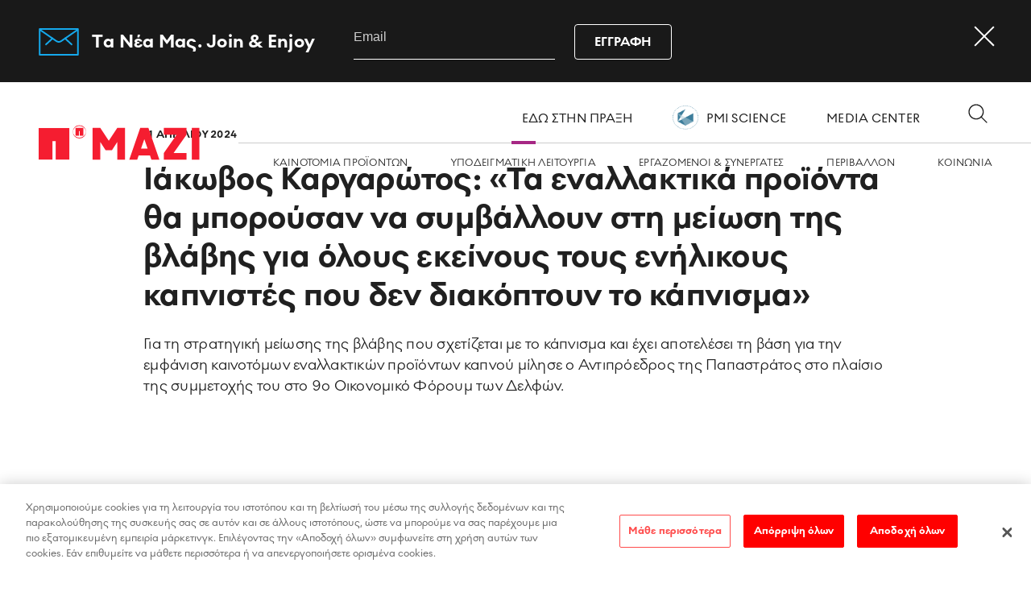

--- FILE ---
content_type: text/html; charset=utf-8
request_url: https://www.papastratosmazi.gr/ola-ta-nea-ths-papastratos/ypodeigmatiki-leitourgia/ta-ennalaktika-proionta-tha-borousan-na-simvalloun-sth-meiwsh-tis-vlavhs
body_size: 10659
content:


<!Doctype html>
<html lang="el">
<head>
    <!-- Google Tag Manager -->
    <script>
        (function (w, d, s, l, i) {
            w[l] = w[l] || []; w[l].push({
                'gtm.start':
                    new Date().getTime(), event: 'gtm.js'
            }); var f = d.getElementsByTagName(s)[0],
                j = d.createElement(s), dl = l != 'dataLayer' ? '&l=' + l : ''; j.async = true; j.src =
                    'https://www.googletagmanager.com/gtm.js?id=' + i + dl; f.parentNode.insertBefore
                        (j, f);
        })(window, document, 'script', 'dataLayer', 'GTM-K47NHJP');</script>
    <!-- End Google Tag Manager -->

    <meta name="csrf-token" content="7usYj56g7_0_W33EiYQQNlBe-wE0GzpGuJFjaNvLxCMTr9sJjUIj5dCKAda3UHLfCrm25N0oU-Yj0R1QLGgYh1C2L3gv_NqIiT-nwu_C__Y1,3BufGNlrErQG-h7iZ_Nl-6hPW7sX3en9eIQiadm5_a0PyzwdTy_nsS5DRq03smGJTnhStXTosNEW9AMXVD1MWW3HwK-OE7hYgaAluCRhcAg1" />
    <meta name="locale" content="el" />
      <title>
    Ιάκωβος Καργαρώτος: &#171;Τα εναλλακτικά προϊόντα θα μπορούσαν να συμβάλλουν στη μείωση της βλάβης για όλους εκείνους τους ενήλικους καπνιστές που δεν διακόπτουν το κάπνισμα&#187;
  </title>

<meta name="description"
      content="Για τη στρατηγική μείωσης της βλάβης που σχετίζεται με το κάπνισμα και έχει αποτελέσει τη βάση για την εμφάνιση καινοτόμων εναλλακτικών προϊόντων καπνού μίλησε ο Αντιπρόεδρος της Παπαστράτος στο πλαίσιο της συμμετοχής του στο 9o Οικονομικό Φόρουμ των Δελφών. 
">

<meta charset="utf-8">

<meta http-equiv="x-ua-compatible" content="ie=edge">

<meta name="viewport" content="width=device-width, initial-scale=1.0" />

<meta property="og:type" content="website" />
<meta property="og:url" content="https://www.papastratosmazi.gr/ola-ta-nea-ths-papastratos/ypodeigmatiki-leitourgia/ta-ennalaktika-proionta-tha-borousan-na-simvalloun-sth-meiwsh-tis-vlavhs" />
<meta property="og:title"
      content="Ιάκωβος Καργαρώτος: &#171;Τα εναλλακτικά προϊόντα θα μπορούσαν να συμβάλλουν στη μείωση της βλάβης για όλους εκείνους τους ενήλικους καπνιστές που δεν διακόπτουν το κάπνισμα&#187;" />

<meta property="og:description"
      content="Για τη στρατηγική μείωσης της βλάβης που σχετίζεται με το κάπνισμα και έχει αποτελέσει τη βάση για την εμφάνιση καινοτόμων εναλλακτικών προϊόντων καπνού μίλησε ο Αντιπρόεδρος της Παπαστράτος στο πλαίσιο της συμμετοχής του στο 9o Οικονομικό Φόρουμ των Δελφών. 
" />

  <meta property="og:image" content="https://www.papastratosmazi.gr//media/qw1b123p/kargarotos-delphi.jpg" />

<!-- FAVICONS -->
<link rel="apple-touch-icon" sizes="57x57" href="/img/favicon/apple-icon-57x57.png">
<link rel="apple-touch-icon" sizes="60x60" href="/img/favicon/apple-icon-60x60.png">
<link rel="apple-touch-icon" sizes="72x72" href="/img/favicon/apple-icon-72x72.png">
<link rel="apple-touch-icon" sizes="76x76" href="/img/favicon/apple-icon-76x76.png">
<link rel="apple-touch-icon" sizes="114x114" href="/img/favicon/apple-icon-114x114.png">
<link rel="apple-touch-icon" sizes="120x120" href="/img/favicon/apple-icon-120x120.png">
<link rel="apple-touch-icon" sizes="144x144" href="/img/favicon/apple-icon-144x144.png">
<link rel="apple-touch-icon" sizes="152x152" href="/img/favicon/apple-icon-152x152.png">
<link rel="apple-touch-icon" sizes="180x180" href="/img/favicon/apple-icon-180x180.png">
<link rel="icon" type="image/png" sizes="192x192" href="/img/favicon/android-icon-192x192.png">
<link rel="icon" type="image/png" sizes="32x32" href="/img/favicon/favicon-32x32.png">
<link rel="icon" type="image/png" sizes="96x96" href="/img/favicon/favicon-96x96.png">
<link rel="icon" type="image/png" sizes="16x16" href="/img/favicon/favicon-16x16.png">
<link rel="manifest" href="/img/favicon/manifest.json">
<meta name="msapplication-TileColor" content="#ffffff">
<meta name="msapplication-TileImage" content="/img/favicon/ms-icon-144x144.png">
<meta name="theme-color" content="#ffffff">
<!-- FAVICONS -->


        <meta name="robots" content="noindex, nofollow" />

    <link rel="canonical" href="https://www.papastratosmazi.gr/ola-ta-nea-ths-papastratos/ypodeigmatiki-leitourgia/ta-ennalaktika-proionta-tha-borousan-na-simvalloun-sth-meiwsh-tis-vlavhs" />

    

    <link href="/css/style.css?rpBgQDp4qvKCNftDn79+oGupmfQaztDUBTrfpcg7mLo=" rel="stylesheet" />

        <!-- OneTrust Cookies Consent Notice start -->
        <script src="https://cookie-cdn.cookiepro.com/scripttemplates/otSDKStub.js" type="text/javascript" charset="UTF-8" data-domain-script="537f71d3-86e2-49c8-885e-ff7cfc49c728"></script>
        <script type="text/javascript">
            function OptanonWrapper() { }
        </script>
        <!-- OneTrust Cookies Consent Notice end -->
    
</head>

<body class="el plainarticleitem no-image ">
    <header aria-label="Main header">
        


    <!-- NEWSLETTER -->
    <section class="newsletter newsletter--header">
        <div class="newsletter__inner">
            <h3>Tα Νέα Μας. Join &amp; Enjoy</h3>
            <div data-mooform-id="ac272c3f-e543-4693-81f8-fda13f74107d"></div>
        </div>
        <img class="newsletter__close js-close-newsletter" src="/img/icons-close.svg" alt="icon-close">
    </section>
    <!-- NEWSLETTER -->

<section class="header">
    <!-- FIXED LOGO -->
    <div class="fixed__logo">
        <a href="/">
        <span class="sr-only">Home</span>
            <img class="white" src="/img/logo-horizontal-white.svg" alt="logo-image" />
        </a>
    </div>
    <!-- FIXED LOGO -->

    <div class="header-row-top">
        <!-- LOGO -->
        <div class="header__logo">
            <a href="/">
            <span class="sr-only">Home</span>
                <img class="white" src="/img/logo-horizontal-white.svg" aria-hidden="true" alt="" />
                <img class="red" src="/img/logo-horizontal.svg" aria-hidden="true" alt="" />
            </a>
        </div>
        <!-- LOGO -->
        <!-- MENU -->
        <div class="header__menu">
            <div class="header__menu_menus">
                <nav aria-label="Main navigation part 1" class="header__menu__menu open js-menu-toggle" data-menu="m-360">


                    




                    <!-- STATIC -->
                        <a tabindex="0" href="https://www.papastratosmazi.gr/search-page?tag=%CE%95%CE%94%CE%A9%20%CF%83%CF%84%CE%B7%CE%BD%20%CE%A0%CF%81%CE%AC%CE%BE%CE%B7" class="menu-item">ΕΔΩ ΣΤΗΝ ΠΡΑΞΗ</a>
                    <!-- STATIC -->

                            <a href="https://www.pmiscience.com/el/" class="menu-item pmi-item">
                                <span>
                                        <img src="/media/btbf3iem/_vertical-color.png?anchor=center&amp;mode=crop&amp;rnd=133976618748700000" alt="pmi" />
                                </span>
                                <span>
                                    PMI SCIENCE
                                </span>
                            </a>

                        <a href="/media-center" class="">MEDIA CENTER</a>
                        <span></span>




                </nav>

                <div class="search-box">
                        <button 
                        aria-label="Open search dialog" aria-controls="search-dialog" class="js-search">
                            <img src="/img/icon-search.svg" alt="icon-search" />
                            <img class="hide close-icon" src="/img/icons-close.svg" alt="icon-close" />
                        </button>
                </div>

                <div class="close">
                    <button class="hamburger hamburger--spin" type="button">
                        <span class="hamburger-box">
                            <span class="hamburger-inner"></span>
                        </span>
                        <span class="sr-only">Toggle menu</span>
                    </button>
                </div>
            </div>
        </div>
    </div>


    <!-- 360 MENU -->
    <div class="header__menu_links">
        <nav aria-label="Main navigation part 2" class="navigation" data-menu="m-360">

            <span class="navigation__title">
                    <a href="https://www.papastratosmazi.gr/search-page?tag=%CE%95%CE%94%CE%A9%20%CF%83%CF%84%CE%B7%CE%BD%20%CE%A0%CF%81%CE%AC%CE%BE%CE%B7">ΕΔΩ ΣΤΗΝ ΠΡΑΞΗ</a>
            </span>

            <!-- STATIC -->

            <span class="navigation__title">
                        <a href="https://www.pmiscience.com/el/" class="pmi-item">
                            <span>
                                    <img src="/media/btbf3iem/_vertical-color.png?anchor=center&amp;mode=crop&amp;width=32&amp;height=32&amp;rnd=133976618748700000" alt="pmi" />
                            </span>
                            <span>
                                PMI SCIENCE
                            </span>
                        </a>

            </span>

            <span class="navigation__title">
                    <a href="/media-center">MEDIA CENTER</a>
            </span>


            <!-- STATIC -->
            

            <ul>
                    <li>
                        <a href="/ola-ta-nea-ths-papastratos/kainotomia-proiontwn"> ΚΑΙΝΟΤΟΜΙΑ ΠΡΟΪΟΝΤΩΝ</a>
                        <span style="background-color:#05498c"></span>
                    </li>
                    <li class="active">
                        <a href="/ola-ta-nea-ths-papastratos/ypodeigmatiki-leitourgia"> ΥΠΟΔΕΙΓΜΑΤΙΚΗ ΛΕΙΤΟΥΡΓΙΑ</a>
                        <span style="background-color:#a62784"></span>
                    </li>
                    <li>
                        <a href="/ola-ta-nea-ths-papastratos/ergazomenoi-kai-sunergates"> ΕΡΓΑZOMΕΝΟΙ &amp; ΣΥΝΕΡΓΑΤΕΣ </a>
                        <span style="background-color:#2397d4"></span>
                    </li>
                    <li>
                        <a href="/ola-ta-nea-ths-papastratos/perivallon"> ΠΕΡΙΒΑΛΛΟΝ</a>
                        <span style="background-color:#48b9a9"></span>
                    </li>
                    <li>
                        <a href="/ola-ta-nea-ths-papastratos/koinwnia"> ΚΟΙΝΩΝΙA</a>
                        <span style="background-color:#e13c33"></span>
                    </li>

            </ul>
        </nav>
    </div>

    <!-- CONTACT MENU AND SOCIAL ICONS -->
    <div class="header__menu_bottom">
            <nav aria-label="Contact menu" class="contact-menu">
                <ul>
                    <li><a href="/epikoinwnia">Επικοινωνιά </a></li>
                </ul>
            </nav>

        <nav aria-label="Social media links" class="social">
                <ul>
                            <li class="         social__fb
"><a target="_blank" href="https://www.facebook.com/PapastratosMazi/">
                            <span class="sr-only">https://www.facebook.com/PapastratosMazi/</span>
                            </a></li>
                            <li class="         social__yt
"><a target="_blank" href="https://www.youtube.com/channel/UC2l0ZFu8KnEByIBpGfCM3uQ?sub_confirmation=1">
                            <span class="sr-only">https://www.youtube.com/channel/UC2l0ZFu8KnEByIBpGfCM3uQ?sub_confirmation=1</span>
                            </a></li>
                            <li class="         social__in
"><a target="_blank" href="https://www.instagram.com/papastratoslife/?igshid=129dzp4jr4qsj">
                            <span class="sr-only">https://www.instagram.com/papastratoslife/?igshid=129dzp4jr4qsj</span>
                            </a></li>
                            <li class=""><a target="_blank" href="https://www.linkedin.com/company/papastratosmazi">
                            <span class="sr-only">https://www.linkedin.com/company/papastratosmazi</span>
                            </a></li>
                </ul>
        </nav>
    </div>
    <!-- CONTACT MENU -->
    <!-- SEARCH MENU -->
    <div id="search-dialog" class="header__menu_search hide" role="dialog" aria-modal="true" aria-hidden="true">
        <!-- FORM -->
        <form method="get" action="/search-page">
            <label for="search-input" class="sr-only">Search</label>
            <input id="search-input" autocomplete="off" name="userInput" type="search" placeholder="Λέξη κλειδί" />
            <button class="submit js-submit"><img src="/img/icon-search.svg" alt="icon-search" /></button>
        </form>
        <!-- FORM -->
        <!-- POPULAR -->
            <div class="popular">
                <h5>δημοφιλεισ αναζητησεισ:</h5>
                <ul>
                        <li><a href="/search-page/?userInput=smoke%20free&amp;page=1">smoke free</a></li>
                        <li><a href="/search-page/?userInput=εργοδότης">εργοδότης</a></li>
                        <li><a href="/epikoinwnia">Επικοινωνήστε μαζί μας</a></li>
                        <li><a href="/search-page/?userInput=δεθ&amp;page=1">ΔΕΘ</a></li>
                </ul>
            </div>
    </dialog>
</section>






<style>
    @media (min-width: 1024px) {

        .header .header__menu .header__menu_menus .header__menu__menu a + a {
            margin-left: 50px !important;
        }

    .header .header__menu .header__menu_menus .header__menu__menu {
        display: flex;
        align-items: center;
    }

    .pmi-item {
        margin-left: 50px !important;
    }

    }


    @media (max-width: 1023px) {
        .header .header__menu_links ul {
            padding-left: 0px;
        }

            .header .header__menu_links ul li {
                font-size: 1.4375rem;
            }
    }



    .pmi-item {
        display: flex;
        align-items: center;
    }

        .pmi-item span {
            display: flex;
            align-items: center;
        }

        .pmi-item img {
            width: 32px;
            height: 32px;
            margin-right: 10px;
        }
</style>

    </header>
    <main>

        



  <!-- Article Header -->
  <article>
    <section class="article-header">
      <!-- Category -->
        <span style="background-color:#a62784" class="article-header__category">ΥΠΟΔΕΙΓΜΑΤΙΚΗ ΛΕΙΤΟΥΡΓΙΑ</span>
      <div class="article-header__inner c1100">
        <!-- Date -->
          <span class="article-header__date">
            11 ΑΠΡΙΛΙΟΥ 2024
          </span>

        <!-- Title -->
          <h1>Ιάκωβος Καργαρώτος: &#171;Τα εναλλακτικά προϊόντα θα μπορούσαν να συμβάλλουν στη μείωση της βλάβης για όλους εκείνους τους ενήλικους καπνιστές που δεν διακόπτουν το κάπνισμα&#187;</h1>

        <!-- Description -->
          <h3>Για τη στρατηγική μείωσης της βλάβης που σχετίζεται με το κάπνισμα και έχει αποτελέσει τη βάση για την εμφάνιση καινοτόμων εναλλακτικών προϊόντων καπνού μίλησε ο Αντιπρόεδρος της Παπαστράτος στο πλαίσιο της συμμετοχής του στο 9o Οικονομικό Φόρουμ των Δελφών. </h3>
      </div>

      <!-- Background Image -->
    </section>

    <!-- Article Body -->
    <section class="article-main c1100">

      <!-- STATIC CONTENT -->
      <!-- STATIC CONTENT -->
      <!-- Grid -->

  <div class="">
        
        <div class="article-main__block videoWrapper no-padding playing">
      <iframe class="videoWrapper__video" width="560" height="315"
              src="https://www.youtube.com/embed/KXa3beHfv1E?si=s-kjeRZm0eydlUBz?controls=1"
              frameborder="0"
              allow="accelerometer; autoplay; encrypted-media; gyroscope; picture-in-picture" allowfullscreen>
      </iframe>
    </div>

 
        
    
<div class="article-main__block">
  <p>«<em>Τα εναλλακτικά προϊόντα θα μπορούσαν να συμβάλλουν στη μείωση της βλάβης για όλους εκείνους τους ενήλικους καπνιστές που δεν διακόπτουν το <a rel="noopener" href="https://www.papastratosmazi.gr/ola-ta-nea-ths-papastratos/kainotomia-proiontwn/panelladikh-ereuna-kapnisma-epiptwseis-diaproswpikes-sxeseis" target="_blank">κάπνισμα</a>. Πιστεύουμε ότι η μείωση της βλάβης, μέσω των εναλλακτικών προϊόντων, μπορεί να λειτουργήσει ως συμπληρωματική πολιτική, δίπλα στη διακοπή και την πρόληψη, για τη διαχείριση του καπνίσματος. Πιστεύουμε σε αυτό και πράττουμε ανάλογα»</em>.</p>
<p>Mε τη δήλωση αυτή ξεκίνησε ο Ιάκωβος Καργαρώτος την τοποθέτησή του στο πλαίσιο του πάνελ με θέμα «HARM REDUCTION: A COMPLIMENTARY POLICY NEXT TO PREVENTION» στο οποίο συμμετείχε μαζί με την COO της Dimand Όλγα Ίτσιου, με συντονίστρια την επικεφαλή του fyi.news, Έλενα Παπαδημητρίου.</p>
<p>Εκεί όπου, μεταξύ άλλων, ο Αντιπρόεδρος της Παπαστράτος αναφέρθηκε στην επείγουσα φύση του παγκόσμιου προβλήματος του καπνίσματος δηλώνοντας: <em>«Η απάντησή της Παπαστράτος και της Philip Morris International είναι αποφασιστική, έχοντας <a rel="noopener" href="https://www.papastratosmazi.gr/ola-ta-nea-ths-papastratos/ypodeigmatiki-leitourgia/papastratos-ston-aspropyrgo-dhmiourgoume-to-mega-plant-tou-mellontos" target="_blank">επενδύσει</a> περισσότερα από 12.5 δισεκ. δολάρια σε έρευνα και ανάπτυξη τα τελευταία 15 χρόνια για να δημιουργήσουμε επιστημονικά τεκμηριωμένα εναλλακτικά προϊόντα που διαθέτουν προφίλ χαμηλότερου κινδύνου. Είναι ανάγκη να δούμε με ρεαλισμό το θέμα του καπνίσματος, μακριά από ιδεοληψίες. Και αυτό προϋποθέτει συνεργασία μεταξύ κυβερνήσεων, επιστημόνων, της κοινωνίας των πολιτών και της βιομηχανίας».</em></p>
<p>Ο κ. Καργαρώτος έδωσε τέλος έμφαση στην ανάγκη ορθής ενημέρωσης των καπνιστών για το τι θα σήμαινε για εκείνους να αφήσουν πίσω τους το τσιγάρο και να προτιμήσουν μια συγκριτικά καλύτερη εναλλακτική.</p>
<p>Για το πώς αποτυπώνεται η πολιτική της «μείωσης της βλάβης» στις κατασκευές, η Όλγα Ίτσιου, COO της Dimand, ανέφερε: <em>«Είμαστε σαν ανθρωπότητα εξαρτημένη από το δομημένο περιβάλλον. Η μείωση της βλάβης σχετικά με αυτό, έχει να κάνει με το να μειώσουμε το περιβαλλοντικό μας αποτύπωμα. Οι αναπτύξεις πρέπει να γίνονται με τρόπο φιλικό προς το περιβάλλον. Θα πρέπει να λαμβάνουν υπόψιν τον κοινωνικό και οικονομικό αντίκτυπο που έχει. Έχουμε φτάσει τον πλανήτη σε ένα κορεσμό και πρέπει να βελτιώσουμε το αποτύπωμα που έχουμε αφήσει μέχρι στιγμής».</em></p>
<p>Η δημοσιογράφος Έλενα Παπαδημητρίου συντονίζοντας την κουβέντα, ανέφερε πως ο όρος «μείωση της βλάβης» χρησιμοποιείται κυρίως στην αντιμετώπιση των εθισμών. <em>«Παράλληλα με την πρόληψη που έχει – και ορθώς και θα πρέπει να συνεχίσει- τον κυρίαρχο ρόλο, προσπαθούμε να μειώσουμε τις αρνητικές επιπτώσεις στην καθημερινότητά μας»</em>.</p>
</div>

 
  </div>



        <!-- Tags -->
        <div class="tags">
          <h5>Tags:</h5>
          <div class="tags__inner">
              <span class="tag"><a href="/search-page?tag=Delphi Economic Forum" data-tag="Delphi Economic Forum">Delphi Economic Forum</a></span>
          </div>
        </div>

        <!-- Social And Download -->
        <div class="social-and-download">
          <h5>Share:</h5>
          <!-- Social -->
          <div class="social-and-download__social">
            <span class="facebook"><a target="_blank" href="https://www.facebook.com/sharer/sharer.php?u=https://www.papastratosmazi.gr/ola-ta-nea-ths-papastratos/ypodeigmatiki-leitourgia/ta-ennalaktika-proionta-tha-borousan-na-simvalloun-sth-meiwsh-tis-vlavhs">Facebook</a></span>
            <span class="linkedin"><a target="_blank" href="https://www.linkedin.com/sharing/share-offsite/?url=https://www.papastratosmazi.gr/ola-ta-nea-ths-papastratos/ypodeigmatiki-leitourgia/ta-ennalaktika-proionta-tha-borousan-na-simvalloun-sth-meiwsh-tis-vlavhs">Linkedin</a></span>
          </div>
          <!-- Download -->
        </div>
    </section>

      <!--Related Articles-->
        <section class="article-related">
          <h3 class="article-related__title">Διαβάστε ακόμα</h3>
          <div class="our-news__masonry js-masonry c1564">


  <article class="card relator " style="order:">
    <div class="     card__image relator
">
      <a href="/ola-ta-nea-ths-papastratos/ypodeigmatiki-leitourgia/papastratos-most-admired-companies-fortune-2025">
            <div class="image-holder ">
              <img src="/media/zhkk0htz/fortune-mac-2025.jpeg?anchor=center&amp;mode=crop&amp;width=332&amp;height=214&amp;rnd=133979032274900000" alt="Fortune MAC 2025" />
            </div>
      </a>
    </div>
    <div class="card__text">
              <a href="/ola-ta-nea-ths-papastratos/ypodeigmatiki-leitourgia/papastratos-most-admired-companies-fortune-2025"><h3>Παπαστράτος: Μία από τις &#171;Πιο Αξιοθαύμαστες Επιχειρήσεις στην Ελλάδα&#187; για το 2025</h3></a>

    </div>
  </article>








  <article class="card relator " style="order:">
    <div class="     card__image relator
">
      <a href="/ola-ta-nea-ths-papastratos/ergazomenoi-kai-sunergates/papastratos-o-pio-elkystikos-ergodoths-sthn-ellada-gia-pempth-sinexh-xronia">
            <div class="image-holder ">
              <img src="/media/21vlwjrd/1000x700_title.jpg?anchor=center&amp;mode=crop&amp;width=332&amp;height=214&amp;rnd=133939324713030000" alt="1000X700 Title" />
            </div>
      </a>
    </div>
    <div class="card__text">
              <a href="/ola-ta-nea-ths-papastratos/ergazomenoi-kai-sunergates/papastratos-o-pio-elkystikos-ergodoths-sthn-ellada-gia-pempth-sinexh-xronia"><h3>Παπαστράτος: Ο Πιο Ελκυστικός Εργοδότης στην Ελλάδα για 5η συνεχή χρονιά</h3></a>

    </div>
  </article>








  <article class="card relator " style="order:">
    <div class="     card__image relator
">
      <a href="/ola-ta-nea-ths-papastratos/koinwnia/45-nea-grafeia-antimetwpishs-endooikogeneiakis-vias-me-thn-iposthriksh-ths-papastratos">
            <div class="image-holder ">
              <img src="/media/gzyphh3x/kentra-antimetopisis-endoikogeneiakis-vias-2.jpg?anchor=center&amp;mode=crop&amp;width=332&amp;height=214&amp;rnd=134080951671670000" alt="Kentra Antimetopisis Endoikogeneiakis Vias 2" />
            </div>
      </a>
    </div>
    <div class="card__text">
              <a href="/ola-ta-nea-ths-papastratos/koinwnia/45-nea-grafeia-antimetwpishs-endooikogeneiakis-vias-me-thn-iposthriksh-ths-papastratos"><h3>45 νέα Γραφεία Αντιμετώπισης Ενδοοικογενειακής Βίας με την υποστήριξη της Παπαστράτος</h3></a>

    </div>
  </article>






          </div>
        </section>

  </article>


    </main>
    <footer>
        
    <!-- NEWSLETTER -->
    <!-- NEWSLETTER -->
  <section class="footer c1564">
    <div class="footer__logo">
        <a href="/">
          <img src="/media/qzijbezk/logo.svg?mode=pad&amp;rnd=133978077110870000" alt="Logo (1)" />
        </a>
      <p class="copyright">Copyright 2026 <a href="/">PAPASTRATOS</a>. <span>Made by <a href="https://wedia.gr" target="_blank">WEDIA</a></span></p>
    </div>
    <!--Two first columns-->
    <div class="footer__links">
          <ul>
              <li><a href="/information/oroi-xrisis">Οροι χρησης</a></li>
              <li><a href="/information/politiki-aporritou">Πολιτικη Απορρητου</a></li>
              <li><a href="/information/accessibility-statement">Δηλωση Προσβασιμοτητας</a></li>
                          <li><a href="javascript:;" class="optanon-show-settings">ρυθμισεισ cookies</a></li>
          </ul>
          <ul>
              <li><a href="https://papastratosmazi.gr/epikoinwnia/">Επικοινωνια</a></li>
              <li><a target="_blank" href="https://www.pmi.com/careers/explore-our-job-opportunities?locations=Greece&amp;page=1?locations=GR">Θεσεις Εργασιας</a></li>
                      </ul>
    </div>
    <!--Last column-->
    <div class="footer__social">
        <ul>
            <li class="     facebook
"><a target="_blank" href="https://www.facebook.com/PapastratosMazi/"><span class="sr-only">     facebook
</span></a></li>
            <li class="     youtube
"><a target="_blank" href="https://www.youtube.com/channel/UC2l0ZFu8KnEByIBpGfCM3uQ?sub_confirmation=1"><span class="sr-only">     youtube
</span></a></li>
            <li class="     instagram
"><a target="_blank" href="https://www.instagram.com/papastratoslife/?igshid=129dzp4jr4qsj"><span class="sr-only">     instagram
</span></a></li>
            <li class="     linkedin
"><a target="_blank" href="https://www.linkedin.com/company/papastratosmazi"><span class="sr-only">     linkedin
</span></a></li>
        </ul>
    </div>
  </section>



    </footer>

    <script src="/Scripts/bundle.js?lS/ZTKltYI9BkGqqjgn/n03ADv4VA6VNt0L9cyHRg5g="></script>
  
    <script>if (!window.mootrack) { !function (t, n, e, o, a) { function d(t) { var n = ~~(Date.now() / 3e5), o = document.createElement(e); o.async = !0, o.src = t + "?ts=" + n; var a = document.getElementsByTagName(e)[0]; a.parentNode.insertBefore(o, a) } t.MooTrackerObject = a, t[a] = t[a] || function () { return t[a].q ? void t[a].q.push(arguments) : void (t[a].q = [arguments]) }, window.attachEvent ? window.attachEvent("onload", d.bind(this, o)) : window.addEventListener("load", d.bind(this, o), !1) }(window, document, "script", "https://cdn.stat-track.com/statics/moosend-tracking.min.js", "mootrack"); } mootrack('loadForm', 'ac272c3fe543469381f8fda13f74107d');</script>

</body>
</html>




--- FILE ---
content_type: text/css
request_url: https://www.papastratosmazi.gr/css/style.css?rpBgQDp4qvKCNftDn79+oGupmfQaztDUBTrfpcg7mLo=
body_size: 45507
content:
body.compensate-for-scrollbar{overflow:hidden}.fancybox-active{height:auto}.fancybox-is-hidden{left:-9999px;margin:0;position:absolute!important;top:-9999px;visibility:hidden}.fancybox-container{-webkit-backface-visibility:hidden;height:100%;left:0;outline:none;position:fixed;-webkit-tap-highlight-color:transparent;top:0;-ms-touch-action:manipulation;touch-action:manipulation;transform:translateZ(0);width:100%;z-index:99992}.fancybox-container *{box-sizing:border-box}.fancybox-bg,.fancybox-inner,.fancybox-outer,.fancybox-stage{bottom:0;left:0;position:absolute;right:0;top:0}.fancybox-outer{-webkit-overflow-scrolling:touch;overflow-y:auto}.fancybox-bg{background:#1e1e1e;opacity:0;transition-duration:inherit;transition-property:opacity;transition-timing-function:cubic-bezier(.47,0,.74,.71)}.fancybox-is-open .fancybox-bg{opacity:.9;transition-timing-function:cubic-bezier(.22,.61,.36,1)}.fancybox-caption,.fancybox-infobar,.fancybox-navigation .fancybox-button,.fancybox-toolbar{direction:ltr;opacity:0;position:absolute;transition:opacity .25s ease,visibility 0s ease .25s;visibility:hidden;z-index:99997}.fancybox-show-caption .fancybox-caption,.fancybox-show-infobar .fancybox-infobar,.fancybox-show-nav .fancybox-navigation .fancybox-button,.fancybox-show-toolbar .fancybox-toolbar{opacity:1;transition:opacity .25s ease 0s,visibility 0s ease 0s;visibility:visible}.fancybox-infobar{color:#ccc;font-size:13px;-webkit-font-smoothing:subpixel-antialiased;height:44px;left:0;line-height:44px;min-width:44px;mix-blend-mode:difference;padding:0 10px;pointer-events:none;top:0;-webkit-touch-callout:none;-webkit-user-select:none;-moz-user-select:none;-ms-user-select:none;user-select:none}.fancybox-toolbar{right:0;top:0}.fancybox-stage{direction:ltr;overflow:visible;transform:translateZ(0);z-index:99994}.fancybox-is-open .fancybox-stage{overflow:hidden}.fancybox-slide{-webkit-backface-visibility:hidden;display:none;height:100%;left:0;outline:none;overflow:auto;-webkit-overflow-scrolling:touch;padding:44px;position:absolute;text-align:center;top:0;transition-property:transform,opacity;white-space:normal;width:100%;z-index:99994}.fancybox-slide:before{content:"";display:inline-block;font-size:0;height:100%;vertical-align:middle;width:0}.fancybox-is-sliding .fancybox-slide,.fancybox-slide--current,.fancybox-slide--next,.fancybox-slide--previous{display:block}.fancybox-slide--image{overflow:hidden;padding:44px 0}.fancybox-slide--image:before{display:none}.fancybox-slide--html{padding:6px}.fancybox-content{background:#fff;display:inline-block;margin:0;max-width:100%;overflow:auto;-webkit-overflow-scrolling:touch;padding:44px;position:relative;text-align:left;vertical-align:middle}.fancybox-slide--image .fancybox-content{animation-timing-function:cubic-bezier(.5,0,.14,1);-webkit-backface-visibility:hidden;background:transparent;background-repeat:no-repeat;background-size:100% 100%;left:0;max-width:none;overflow:visible;padding:0;position:absolute;top:0;transform-origin:top left;transition-property:transform,opacity;-webkit-user-select:none;-moz-user-select:none;-ms-user-select:none;user-select:none;z-index:99995}.fancybox-can-zoomOut .fancybox-content{cursor:zoom-out}.fancybox-can-zoomIn .fancybox-content{cursor:zoom-in}.fancybox-can-pan .fancybox-content,.fancybox-can-swipe .fancybox-content{cursor:grab}.fancybox-is-grabbing .fancybox-content{cursor:grabbing}.fancybox-container [data-selectable=true]{cursor:text}.fancybox-image,.fancybox-spaceball{background:transparent;border:0;height:100%;left:0;margin:0;max-height:none;max-width:none;padding:0;position:absolute;top:0;-webkit-user-select:none;-moz-user-select:none;-ms-user-select:none;user-select:none;width:100%}.fancybox-spaceball{z-index:1}.fancybox-slide--iframe .fancybox-content,.fancybox-slide--map .fancybox-content,.fancybox-slide--pdf .fancybox-content,.fancybox-slide--video .fancybox-content{height:100%;overflow:visible;padding:0;width:100%}.fancybox-slide--video .fancybox-content{background:#000}.fancybox-slide--map .fancybox-content{background:#e5e3df}.fancybox-slide--iframe .fancybox-content{background:#fff}.fancybox-iframe,.fancybox-video{background:transparent;border:0;display:block;height:100%;margin:0;overflow:hidden;padding:0;width:100%}.fancybox-iframe{left:0;position:absolute;top:0}.fancybox-error{background:#fff;cursor:default;max-width:400px;padding:40px;width:100%}.fancybox-error p{color:#444;font-size:16px;line-height:20px;margin:0;padding:0}.fancybox-button{background:rgba(30,30,30,.6);border:0;border-radius:0;box-shadow:none;cursor:pointer;display:inline-block;height:44px;margin:0;padding:10px;position:relative;transition:color .2s;vertical-align:top;visibility:inherit;width:44px}.fancybox-button,.fancybox-button:link,.fancybox-button:visited{color:#ccc}.fancybox-button:hover{color:#fff}.fancybox-button:focus{outline:none}.fancybox-button.fancybox-focus{outline:1px dotted}.fancybox-button[disabled],.fancybox-button[disabled]:hover{color:#888;cursor:default;outline:none}.fancybox-button div{height:100%}.fancybox-button svg{display:block;height:100%;overflow:visible;position:relative;width:100%}.fancybox-button svg path{fill:currentColor;stroke-width:0}.fancybox-button--fsenter svg:nth-child(2),.fancybox-button--fsexit svg:first-child,.fancybox-button--pause svg:first-child,.fancybox-button--play svg:nth-child(2){display:none}.fancybox-progress{background:#ff5268;height:2px;left:0;position:absolute;right:0;top:0;transform:scaleX(0);transform-origin:0;transition-property:transform;transition-timing-function:linear;z-index:99998}.fancybox-close-small{background:transparent;border:0;border-radius:0;color:#ccc;cursor:pointer;opacity:.8;padding:8px;position:absolute;right:-12px;top:-44px;z-index:401}.fancybox-close-small:hover{color:#fff;opacity:1}.fancybox-slide--html .fancybox-close-small{color:currentColor;padding:10px;right:0;top:0}.fancybox-slide--image.fancybox-is-scaling .fancybox-content{overflow:hidden}.fancybox-is-scaling .fancybox-close-small,.fancybox-is-zoomable.fancybox-can-pan .fancybox-close-small{display:none}.fancybox-navigation .fancybox-button{background-clip:content-box;height:100px;opacity:0;position:absolute;top:calc(50% - 50px);width:70px}.fancybox-navigation .fancybox-button div{padding:7px}.fancybox-navigation .fancybox-button--arrow_left{left:0;left:env(safe-area-inset-left);padding:31px 26px 31px 6px}.fancybox-navigation .fancybox-button--arrow_right{padding:31px 6px 31px 26px;right:0;right:env(safe-area-inset-right)}.fancybox-caption{background:linear-gradient(0deg,rgba(0,0,0,.85),rgba(0,0,0,.3) 50%,rgba(0,0,0,.15) 65%,rgba(0,0,0,.075) 75.5%,rgba(0,0,0,.037) 82.85%,rgba(0,0,0,.019) 88%,transparent);bottom:0;color:#eee;font-size:14px;font-weight:400;left:0;line-height:1.5;padding:75px 44px 25px;pointer-events:none;right:0;text-align:center;z-index:99996}@supports (padding:max(0px)){.fancybox-caption{padding:75px max(44px,env(safe-area-inset-right)) max(25px,env(safe-area-inset-bottom)) max(44px,env(safe-area-inset-left))}}.fancybox-caption--separate{margin-top:-50px}.fancybox-caption__body{max-height:50vh;overflow:auto;pointer-events:all}.fancybox-caption a,.fancybox-caption a:link,.fancybox-caption a:visited{color:#ccc;text-decoration:none}.fancybox-caption a:hover{color:#fff;text-decoration:underline}.fancybox-loading{animation:a 1s linear infinite;background:transparent;border:4px solid;border-color:#888 #888 #fff;border-radius:50%;height:50px;left:50%;margin:-25px 0 0 -25px;opacity:.7;padding:0;position:absolute;top:50%;width:50px;z-index:99999}@keyframes a{to{transform:rotate(1turn)}}.fancybox-animated{transition-timing-function:cubic-bezier(0,0,.25,1)}.fancybox-fx-slide.fancybox-slide--previous{opacity:0;transform:translate3d(-100%,0,0)}.fancybox-fx-slide.fancybox-slide--next{opacity:0;transform:translate3d(100%,0,0)}.fancybox-fx-slide.fancybox-slide--current{opacity:1;transform:translateZ(0)}.fancybox-fx-fade.fancybox-slide--next,.fancybox-fx-fade.fancybox-slide--previous{opacity:0;transition-timing-function:cubic-bezier(.19,1,.22,1)}.fancybox-fx-fade.fancybox-slide--current{opacity:1}.fancybox-fx-zoom-in-out.fancybox-slide--previous{opacity:0;transform:scale3d(1.5,1.5,1.5)}.fancybox-fx-zoom-in-out.fancybox-slide--next{opacity:0;transform:scale3d(.5,.5,.5)}.fancybox-fx-zoom-in-out.fancybox-slide--current{opacity:1;transform:scaleX(1)}.fancybox-fx-rotate.fancybox-slide--previous{opacity:0;transform:rotate(-1turn)}.fancybox-fx-rotate.fancybox-slide--next{opacity:0;transform:rotate(1turn)}.fancybox-fx-rotate.fancybox-slide--current{opacity:1;transform:rotate(0deg)}.fancybox-fx-circular.fancybox-slide--previous{opacity:0;transform:scale3d(0,0,0) translate3d(-100%,0,0)}.fancybox-fx-circular.fancybox-slide--next{opacity:0;transform:scale3d(0,0,0) translate3d(100%,0,0)}.fancybox-fx-circular.fancybox-slide--current{opacity:1;transform:scaleX(1) translateZ(0)}.fancybox-fx-tube.fancybox-slide--previous{transform:translate3d(-100%,0,0) scale(.1) skew(-10deg)}.fancybox-fx-tube.fancybox-slide--next{transform:translate3d(100%,0,0) scale(.1) skew(10deg)}.fancybox-fx-tube.fancybox-slide--current{transform:translateZ(0) scale(1)}@media (max-height:576px){.fancybox-slide{padding-left:6px;padding-right:6px}.fancybox-slide--image{padding:6px 0}.fancybox-close-small{right:-6px}.fancybox-slide--image .fancybox-close-small{background:#4e4e4e;color:#f2f4f6;height:36px;opacity:1;padding:6px;right:0;top:0;width:36px}.fancybox-caption{padding-left:12px;padding-right:12px}@supports (padding:max(0px)){.fancybox-caption{padding-left:max(12px,env(safe-area-inset-left));padding-right:max(12px,env(safe-area-inset-right))}}}.fancybox-share{background:#f4f4f4;border-radius:3px;max-width:90%;padding:30px;text-align:center}.fancybox-share h1{color:#222;font-size:35px;font-weight:700;margin:0 0 20px}.fancybox-share p{margin:0;padding:0}.fancybox-share__button{border:0;border-radius:3px;display:inline-block;font-size:14px;font-weight:700;line-height:40px;margin:0 5px 10px;min-width:130px;padding:0 15px;text-decoration:none;transition:all .2s;-webkit-user-select:none;-moz-user-select:none;-ms-user-select:none;user-select:none;white-space:nowrap}.fancybox-share__button:link,.fancybox-share__button:visited{color:#fff}.fancybox-share__button:hover{text-decoration:none}.fancybox-share__button--fb{background:#3b5998}.fancybox-share__button--fb:hover{background:#344e86}.fancybox-share__button--pt{background:#bd081d}.fancybox-share__button--pt:hover{background:#aa0719}.fancybox-share__button--tw{background:#1da1f2}.fancybox-share__button--tw:hover{background:#0d95e8}.fancybox-share__button svg{height:25px;margin-right:7px;position:relative;top:-1px;vertical-align:middle;width:25px}.fancybox-share__button svg path{fill:#fff}.fancybox-share__input{background:transparent;border:0;border-bottom:1px solid #d7d7d7;border-radius:0;color:#5d5b5b;font-size:14px;margin:10px 0 0;outline:none;padding:10px 15px;width:100%}.fancybox-thumbs{background:#ddd;bottom:0;display:none;margin:0;-webkit-overflow-scrolling:touch;-ms-overflow-style:-ms-autohiding-scrollbar;padding:2px 2px 4px;position:absolute;right:0;-webkit-tap-highlight-color:rgba(0,0,0,0);top:0;width:212px;z-index:99995}.fancybox-thumbs-x{overflow-x:auto;overflow-y:hidden}.fancybox-show-thumbs .fancybox-thumbs{display:block}.fancybox-show-thumbs .fancybox-inner{right:212px}.fancybox-thumbs__list{font-size:0;height:100%;list-style:none;margin:0;overflow-x:hidden;overflow-y:auto;padding:0;position:absolute;position:relative;white-space:nowrap;width:100%}.fancybox-thumbs-x .fancybox-thumbs__list{overflow:hidden}.fancybox-thumbs-y .fancybox-thumbs__list::-webkit-scrollbar{width:7px}.fancybox-thumbs-y .fancybox-thumbs__list::-webkit-scrollbar-track{background:#fff;border-radius:10px;box-shadow:inset 0 0 6px rgba(0,0,0,.3)}.fancybox-thumbs-y .fancybox-thumbs__list::-webkit-scrollbar-thumb{background:#2a2a2a;border-radius:10px}.fancybox-thumbs__list a{-webkit-backface-visibility:hidden;backface-visibility:hidden;background-color:rgba(0,0,0,.1);background-position:50%;background-repeat:no-repeat;background-size:cover;cursor:pointer;float:left;height:75px;margin:2px;max-height:calc(100% - 8px);max-width:calc(50% - 4px);outline:none;overflow:hidden;padding:0;position:relative;-webkit-tap-highlight-color:transparent;width:100px}.fancybox-thumbs__list a:before{border:6px solid #ff5268;bottom:0;content:"";left:0;opacity:0;position:absolute;right:0;top:0;transition:all .2s cubic-bezier(.25,.46,.45,.94);z-index:99991}.fancybox-thumbs__list a:focus:before{opacity:.5}.fancybox-thumbs__list a.fancybox-thumbs-active:before{opacity:1}@media (max-width:576px){.fancybox-thumbs{width:110px}.fancybox-show-thumbs .fancybox-inner{right:110px}.fancybox-thumbs__list a{max-width:calc(100% - 10px)}}
/*!
 * jQuery UI CSS Framework 1.14.0
 * https://jqueryui.com
 *
 * Copyright OpenJS Foundation and other contributors
 * Released under the MIT license.
 * https://jquery.org/license
 *
 * https://api.jqueryui.com/category/theming/
 */.ui-helper-hidden{display:none}.ui-helper-hidden-accessible{border:0;clip:rect(0 0 0 0);height:1px;margin:-1px;overflow:hidden;padding:0;position:absolute;width:1px}.ui-helper-reset{margin:0;padding:0;border:0;outline:0;line-height:1.3;text-decoration:none;font-size:100%;list-style:none}.ui-helper-clearfix:after,.ui-helper-clearfix:before{content:"";display:table;border-collapse:collapse}.ui-helper-clearfix:after{clear:both}.ui-helper-zfix{width:100%;height:100%;top:0;left:0;position:absolute;opacity:0}.ui-front{z-index:100}.ui-state-disabled{cursor:default!important;pointer-events:none}.ui-icon{display:inline-block;vertical-align:middle;margin-top:-.25em;position:relative;text-indent:-99999px;overflow:hidden;background-repeat:no-repeat}.ui-widget-icon-block{left:50%;margin-left:-8px;display:block}.ui-widget-overlay{position:fixed;top:0;left:0;width:100%;height:100%}

/*!
 * jQuery UI Accordion 1.14.0
 * https://jqueryui.com
 *
 * Copyright OpenJS Foundation and other contributors
 * Released under the MIT license.
 * https://jquery.org/license
 *
 * https://api.jqueryui.com/accordion/#theming
 */.ui-accordion .ui-accordion-header{display:block;cursor:pointer;position:relative;margin:2px 0 0;padding:.5em .5em .5em .7em;font-size:100%}.ui-accordion .ui-accordion-content{padding:1em 2.2em;border-top:0;overflow:auto}

/*!
 * jQuery UI Autocomplete 1.14.0
 * https://jqueryui.com
 *
 * Copyright OpenJS Foundation and other contributors
 * Released under the MIT license.
 * https://jquery.org/license
 *
 * https://api.jqueryui.com/autocomplete/#theming
 */.ui-autocomplete{position:absolute;top:0;left:0;cursor:default}

/*!
 * jQuery UI Button 1.14.0
 * https://jqueryui.com
 *
 * Copyright OpenJS Foundation and other contributors
 * Released under the MIT license.
 * https://jquery.org/license
 *
 * https://api.jqueryui.com/button/#theming
 */.ui-button{padding:.4em 1em;display:inline-block;position:relative;line-height:normal;margin-right:.1em;cursor:pointer;vertical-align:middle;text-align:center;-webkit-user-select:none;user-select:none}.ui-button,.ui-button:active,.ui-button:hover,.ui-button:link,.ui-button:visited{text-decoration:none}.ui-button-icon-only{width:2em;box-sizing:border-box;text-indent:-9999px;white-space:nowrap}input.ui-button.ui-button-icon-only{text-indent:0}.ui-button-icon-only .ui-icon{position:absolute;top:50%;left:50%;margin-top:-8px;margin-left:-8px}.ui-button.ui-icon-notext .ui-icon{padding:0;width:2.1em;height:2.1em;text-indent:-9999px;white-space:nowrap}input.ui-button.ui-icon-notext .ui-icon{width:auto;height:auto;text-indent:0;white-space:normal;padding:.4em 1em}button.ui-button::-moz-focus-inner,input.ui-button::-moz-focus-inner{border:0;padding:0}

/*!
 * jQuery UI Checkboxradio 1.14.0
 * https://jqueryui.com
 *
 * Copyright OpenJS Foundation and other contributors
 * Released under the MIT license.
 * https://jquery.org/license
 *
 * https://api.jqueryui.com/checkboxradio/#theming
 */.ui-checkboxradio-label .ui-icon-background{box-shadow:inset 1px 1px 1px #ccc;border-radius:.12em;border:none}.ui-checkboxradio-radio-label .ui-icon-background{width:16px;height:16px;border-radius:1em;overflow:visible;border:none}.ui-checkboxradio-radio-label.ui-checkboxradio-checked .ui-icon,.ui-checkboxradio-radio-label.ui-checkboxradio-checked:hover .ui-icon{background-image:none;width:8px;height:8px;border-width:4px;border-style:solid}.ui-checkboxradio-disabled{pointer-events:none}

/*!
 * jQuery UI Controlgroup 1.14.0
 * https://jqueryui.com
 *
 * Copyright OpenJS Foundation and other contributors
 * Released under the MIT license.
 * https://jquery.org/license
 *
 * https://api.jqueryui.com/controlgroup/#theming
 */.ui-controlgroup{vertical-align:middle;display:inline-block}.ui-controlgroup>.ui-controlgroup-item{float:left;margin-left:0;margin-right:0}.ui-controlgroup>.ui-controlgroup-item.ui-visual-focus,.ui-controlgroup>.ui-controlgroup-item:focus{z-index:9999}.ui-controlgroup-vertical>.ui-controlgroup-item{display:block;float:none;width:100%;margin-top:0;margin-bottom:0;text-align:left}.ui-controlgroup-vertical .ui-controlgroup-item{box-sizing:border-box}.ui-controlgroup .ui-controlgroup-label{padding:.4em 1em}.ui-controlgroup .ui-controlgroup-label span{font-size:80%}.ui-controlgroup-horizontal .ui-controlgroup-label+.ui-controlgroup-item{border-left:none}.ui-controlgroup-vertical .ui-controlgroup-label+.ui-controlgroup-item{border-top:none}.ui-controlgroup-horizontal .ui-controlgroup-label.ui-widget-content{border-right:none}.ui-controlgroup-vertical .ui-controlgroup-label.ui-widget-content{border-bottom:none}.ui-controlgroup-vertical .ui-spinner-input{width:calc(100% - 2.4em)}.ui-controlgroup-vertical .ui-spinner .ui-spinner-up{border-top-style:solid}


/*!
 * jQuery UI Datepicker 1.14.0
 * https://jqueryui.com
 *
 * Copyright OpenJS Foundation and other contributors
 * Released under the MIT license.
 * https://jquery.org/license
 *
 * https://api.jqueryui.com/datepicker/#theming
 */.ui-datepicker{width:17em;padding:.2em .2em 0;display:none}.ui-datepicker .ui-datepicker-header{position:relative;padding:.2em 0}.ui-datepicker .ui-datepicker-next,.ui-datepicker .ui-datepicker-prev{position:absolute;top:2px;width:1.8em;height:1.8em}.ui-datepicker .ui-datepicker-next-hover,.ui-datepicker .ui-datepicker-prev-hover{top:1px}.ui-datepicker .ui-datepicker-prev{left:2px}.ui-datepicker .ui-datepicker-next{right:2px}.ui-datepicker .ui-datepicker-prev-hover{left:1px}.ui-datepicker .ui-datepicker-next-hover{right:1px}.ui-datepicker .ui-datepicker-next span,.ui-datepicker .ui-datepicker-prev span{display:block;position:absolute;left:50%;margin-left:-8px;top:50%;margin-top:-8px}.ui-datepicker .ui-datepicker-title{margin:0 2.3em;line-height:1.8em;text-align:center}.ui-datepicker .ui-datepicker-title select{font-size:1em;margin:1px 0}.ui-datepicker select.ui-datepicker-month,.ui-datepicker select.ui-datepicker-year{width:45%}.ui-datepicker table{width:100%;font-size:.9em;border-collapse:collapse;margin:0 0 .4em}.ui-datepicker th{padding:.7em .3em;text-align:center;font-weight:700;border:0}.ui-datepicker td{border:0;padding:1px}.ui-datepicker td a,.ui-datepicker td span{display:block;padding:.2em;text-align:right;text-decoration:none}.ui-datepicker .ui-datepicker-buttonpane{background-image:none;margin:.7em 0 0;padding:0 .2em;border-left:0;border-right:0;border-bottom:0}.ui-datepicker .ui-datepicker-buttonpane button{float:right;margin:.5em .2em .4em;cursor:pointer;padding:.2em .6em .3em;width:auto;overflow:visible}.ui-datepicker .ui-datepicker-buttonpane button.ui-datepicker-current{float:left}.ui-datepicker.ui-datepicker-multi{width:auto}.ui-datepicker-multi .ui-datepicker-group{float:left}.ui-datepicker-multi .ui-datepicker-group table{width:95%;margin:0 auto .4em}.ui-datepicker-multi-2 .ui-datepicker-group{width:50%}.ui-datepicker-multi-3 .ui-datepicker-group{width:33.3%}.ui-datepicker-multi-4 .ui-datepicker-group{width:25%}.ui-datepicker-multi .ui-datepicker-group-last .ui-datepicker-header,.ui-datepicker-multi .ui-datepicker-group-middle .ui-datepicker-header{border-left-width:0}.ui-datepicker-multi .ui-datepicker-buttonpane{clear:left}.ui-datepicker-row-break{clear:both;width:100%;font-size:0}.ui-datepicker-rtl{direction:rtl}.ui-datepicker-rtl .ui-datepicker-prev{right:2px;left:auto}.ui-datepicker-rtl .ui-datepicker-next{left:2px;right:auto}.ui-datepicker-rtl .ui-datepicker-prev:hover{right:1px;left:auto}.ui-datepicker-rtl .ui-datepicker-next:hover{left:1px;right:auto}.ui-datepicker-rtl .ui-datepicker-buttonpane{clear:right}.ui-datepicker-rtl .ui-datepicker-buttonpane button{float:left}.ui-datepicker-rtl .ui-datepicker-buttonpane button.ui-datepicker-current,.ui-datepicker-rtl .ui-datepicker-group{float:right}.ui-datepicker-rtl .ui-datepicker-group-last .ui-datepicker-header,.ui-datepicker-rtl .ui-datepicker-group-middle .ui-datepicker-header{border-right-width:0;border-left-width:1px}.ui-datepicker .ui-icon{display:block;text-indent:-99999px;overflow:hidden;background-repeat:no-repeat;left:.5em;top:.3em}

/*!
 * jQuery UI Dialog 1.14.0
 * https://jqueryui.com
 *
 * Copyright OpenJS Foundation and other contributors
 * Released under the MIT license.
 * https://jquery.org/license
 *
 * https://api.jqueryui.com/dialog/#theming
 */.ui-dialog{position:absolute;top:0;left:0;padding:.2em;outline:0}.ui-dialog .ui-dialog-titlebar{padding:.4em 1em;position:relative}.ui-dialog .ui-dialog-title{float:left;margin:.1em 0;white-space:nowrap;width:90%;overflow:hidden;text-overflow:ellipsis}.ui-dialog .ui-dialog-titlebar-close{position:absolute;right:.3em;top:50%;width:20px;margin:-10px 0 0;padding:1px;height:20px}.ui-dialog .ui-dialog-content{position:relative;border:0;padding:.5em 1em;background:none;overflow:auto}.ui-dialog .ui-dialog-buttonpane{text-align:left;border-width:1px 0 0;background-image:none;margin-top:.5em;padding:.3em 1em .5em .4em}.ui-dialog .ui-dialog-buttonpane .ui-dialog-buttonset{float:right}.ui-dialog .ui-dialog-buttonpane button{margin:.5em .4em .5em 0;cursor:pointer}.ui-dialog .ui-resizable-n{height:2px;top:0}.ui-dialog .ui-resizable-e{width:2px;right:0}.ui-dialog .ui-resizable-s{height:2px;bottom:0}.ui-dialog .ui-resizable-w{width:2px;left:0}.ui-dialog .ui-resizable-ne,.ui-dialog .ui-resizable-nw,.ui-dialog .ui-resizable-se,.ui-dialog .ui-resizable-sw{width:7px;height:7px}.ui-dialog .ui-resizable-se{right:0;bottom:0}.ui-dialog .ui-resizable-sw{left:0;bottom:0}.ui-dialog .ui-resizable-ne{right:0;top:0}.ui-dialog .ui-resizable-nw{left:0;top:0}.ui-draggable .ui-dialog-titlebar{cursor:move}

/*!
 * jQuery UI Draggable 1.14.0
 * https://jqueryui.com
 *
 * Copyright OpenJS Foundation and other contributors
 * Released under the MIT license.
 * https://jquery.org/license
 */.ui-draggable-handle{touch-action:none}

/*!
 * jQuery UI Menu 1.14.0
 * https://jqueryui.com
 *
 * Copyright OpenJS Foundation and other contributors
 * Released under the MIT license.
 * https://jquery.org/license
 *
 * https://api.jqueryui.com/menu/#theming
 */.ui-menu{list-style:none;padding:0;margin:0;display:block;outline:0}.ui-menu .ui-menu{position:absolute}.ui-menu .ui-menu-item{margin:0;cursor:pointer}.ui-menu .ui-menu-item-wrapper{position:relative;padding:3px 1em 3px .4em}.ui-menu .ui-menu-divider{margin:5px 0;height:0;font-size:0;line-height:0;border-width:1px 0 0}.ui-menu .ui-state-active,.ui-menu .ui-state-focus{margin:-1px}.ui-menu-icons{position:relative}.ui-menu-icons .ui-menu-item-wrapper{padding-left:2em}.ui-menu .ui-icon{position:absolute;top:0;bottom:0;left:.2em;margin:auto 0}.ui-menu .ui-menu-icon{left:auto;right:0}

/*!
 * jQuery UI Progressbar 1.14.0
 * https://jqueryui.com
 *
 * Copyright OpenJS Foundation and other contributors
 * Released under the MIT license.
 * https://jquery.org/license
 *
 * https://api.jqueryui.com/progressbar/#theming
 */.ui-progressbar{height:2em;text-align:left;overflow:hidden}.ui-progressbar .ui-progressbar-value{margin:-1px;height:100%}.ui-progressbar .ui-progressbar-overlay{background:url("[data-uri]");height:100%;opacity:.25}.ui-progressbar-indeterminate .ui-progressbar-value{background-image:none}

/*!
 * jQuery UI Resizable 1.14.0
 * https://jqueryui.com
 *
 * Copyright OpenJS Foundation and other contributors
 * Released under the MIT license.
 * https://jquery.org/license
 */.ui-resizable{position:relative}.ui-resizable-handle{position:absolute;font-size:.1px;display:block;touch-action:none}.ui-resizable-autohide .ui-resizable-handle,.ui-resizable-disabled .ui-resizable-handle{display:none}.ui-resizable-n{cursor:n-resize;height:7px;width:100%;top:-5px;left:0}.ui-resizable-s{cursor:s-resize;height:7px;width:100%;bottom:-5px;left:0}.ui-resizable-e{cursor:e-resize;width:7px;right:-5px;top:0;height:100%}.ui-resizable-w{cursor:w-resize;width:7px;left:-5px;top:0;height:100%}.ui-resizable-se{cursor:se-resize;width:12px;height:12px;right:1px;bottom:1px}.ui-resizable-sw{cursor:sw-resize;width:9px;height:9px;left:-5px;bottom:-5px}.ui-resizable-nw{cursor:nw-resize;width:9px;height:9px;left:-5px;top:-5px}.ui-resizable-ne{cursor:ne-resize;width:9px;height:9px;right:-5px;top:-5px}

/*!
 * jQuery UI Selectable 1.14.0
 * https://jqueryui.com
 *
 * Copyright OpenJS Foundation and other contributors
 * Released under the MIT license.
 * https://jquery.org/license
 */.ui-selectable{touch-action:none}.ui-selectable-helper{position:absolute;z-index:100;border:1px dotted #000}

/*!
 * jQuery UI Selectmenu 1.14.0
 * https://jqueryui.com
 *
 * Copyright OpenJS Foundation and other contributors
 * Released under the MIT license.
 * https://jquery.org/license
 *
 * https://api.jqueryui.com/selectmenu/#theming
 */.ui-selectmenu-menu{padding:0;margin:0;position:absolute;top:0;left:0;display:none}.ui-selectmenu-menu .ui-menu{overflow:auto;overflow-x:hidden;padding-bottom:1px}.ui-selectmenu-menu .ui-menu .ui-selectmenu-optgroup{font-size:1em;font-weight:700;line-height:1.5;padding:2px .4em;margin:.5em 0 0;height:auto;border:0}.ui-selectmenu-open{display:block}.ui-selectmenu-text{display:block;margin-right:20px;overflow:hidden;text-overflow:ellipsis}.ui-selectmenu-button.ui-button{text-align:left;white-space:nowrap;width:14em}.ui-selectmenu-icon.ui-icon{float:right;margin-top:0}

/*!
 * jQuery UI Sortable 1.14.0
 * https://jqueryui.com
 *
 * Copyright OpenJS Foundation and other contributors
 * Released under the MIT license.
 * https://jquery.org/license
 */.ui-sortable-handle{touch-action:none}

/*!
 * jQuery UI Slider 1.14.0
 * https://jqueryui.com
 *
 * Copyright OpenJS Foundation and other contributors
 * Released under the MIT license.
 * https://jquery.org/license
 *
 * https://api.jqueryui.com/slider/#theming
 */.ui-slider{position:relative;text-align:left}.ui-slider .ui-slider-handle{position:absolute;z-index:2;width:1.2em;height:1.2em;cursor:pointer;touch-action:none}.ui-slider .ui-slider-range{position:absolute;z-index:1;font-size:.7em;display:block;border:0;background-position:0 0}.ui-slider-horizontal{height:.8em}.ui-slider-horizontal .ui-slider-handle{top:-.3em;margin-left:-.6em}.ui-slider-horizontal .ui-slider-range{top:0;height:100%}.ui-slider-horizontal .ui-slider-range-min{left:0}.ui-slider-horizontal .ui-slider-range-max{right:0}.ui-slider-vertical{width:.8em;height:100px}.ui-slider-vertical .ui-slider-handle{left:-.3em;margin-left:0;margin-bottom:-.6em}.ui-slider-vertical .ui-slider-range{left:0;width:100%}.ui-slider-vertical .ui-slider-range-min{bottom:0}.ui-slider-vertical .ui-slider-range-max{top:0}

/*!
 * jQuery UI Spinner 1.14.0
 * https://jqueryui.com
 *
 * Copyright OpenJS Foundation and other contributors
 * Released under the MIT license.
 * https://jquery.org/license
 *
 * https://api.jqueryui.com/spinner/#theming
 */.ui-spinner{position:relative;display:inline-block;overflow:hidden;padding:0;vertical-align:middle}.ui-spinner-input{border:none;background:none;color:inherit;padding:.222em 0;vertical-align:middle;margin:.2em 2em .2em .4em}.ui-spinner-button{width:1.6em;height:50%;font-size:.5em;padding:0;margin:0;text-align:center;position:absolute;cursor:default;display:block;overflow:hidden;right:0}.ui-spinner a.ui-spinner-button{border-top-style:none;border-bottom-style:none;border-right-style:none}.ui-spinner-up{top:0}.ui-spinner-down{bottom:0}

/*!
 * jQuery UI Tabs 1.14.0
 * https://jqueryui.com
 *
 * Copyright OpenJS Foundation and other contributors
 * Released under the MIT license.
 * https://jquery.org/license
 *
 * https://api.jqueryui.com/tabs/#theming
 */.ui-tabs{position:relative;padding:.2em}.ui-tabs .ui-tabs-nav{margin:0;padding:.2em .2em 0}.ui-tabs .ui-tabs-nav li{list-style:none;float:left;position:relative;top:0;margin:1px .2em 0 0;border-bottom-width:0;padding:0;white-space:nowrap}.ui-tabs .ui-tabs-nav .ui-tabs-anchor{float:left;padding:.5em 1em;text-decoration:none}.ui-tabs .ui-tabs-nav li.ui-tabs-active{margin-bottom:-1px;padding-bottom:1px}.ui-tabs .ui-tabs-nav li.ui-state-disabled .ui-tabs-anchor,.ui-tabs .ui-tabs-nav li.ui-tabs-active .ui-tabs-anchor,.ui-tabs .ui-tabs-nav li.ui-tabs-loading .ui-tabs-anchor{cursor:text}.ui-tabs-collapsible .ui-tabs-nav li.ui-tabs-active .ui-tabs-anchor{cursor:pointer}.ui-tabs .ui-tabs-panel{display:block;border-width:0;padding:1em 1.4em;background:none}

/*!
 * jQuery UI Tooltip 1.14.0
 * https://jqueryui.com
 *
 * Copyright OpenJS Foundation and other contributors
 * Released under the MIT license.
 * https://jquery.org/license
 *
 * https://api.jqueryui.com/tooltip/#theming
 */.ui-tooltip{padding:8px;position:absolute;z-index:9999;max-width:300px}body .ui-tooltip{border-width:2px}

/*!
 * jQuery UI CSS Framework 1.14.0
 * https://jqueryui.com
 *
 * Copyright OpenJS Foundation and other contributors
 * Released under the MIT license.
 * https://jquery.org/license
 *
 * https://api.jqueryui.com/category/theming/
 */

/*!
 * jQuery UI CSS Framework 1.14.0
 * https://jqueryui.com
 *
 * Copyright OpenJS Foundation and other contributors
 * Released under the MIT license.
 * https://jquery.org/license
 *
 * https://api.jqueryui.com/category/theming/
 *
 * To view and modify this theme, visit https://jqueryui.com/themeroller/
 */.ui-widget{font-family:Arial,Helvetica,sans-serif}.ui-widget,.ui-widget .ui-widget{font-size:1em}.ui-widget button,.ui-widget input,.ui-widget select,.ui-widget textarea{font-family:Arial,Helvetica,sans-serif;font-size:1em}.ui-widget.ui-widget-content{border:1px solid #c5c5c5}.ui-widget-content{border:1px solid #ddd;background:#fff;color:#333}.ui-widget-content a{color:#333}.ui-widget-header{border:1px solid #ddd;background:#e9e9e9;color:#333;font-weight:700}.ui-widget-header a{color:#333}.ui-button,.ui-state-default,.ui-widget-content .ui-state-default,.ui-widget-header .ui-state-default,html .ui-button.ui-state-disabled:active,html .ui-button.ui-state-disabled:hover{border:1px solid #c5c5c5;background:#f6f6f6;font-weight:400;color:#454545}.ui-button,.ui-state-default a,.ui-state-default a:link,.ui-state-default a:visited,a.ui-button,a:link.ui-button,a:visited.ui-button{color:#454545;text-decoration:none}.ui-button:focus,.ui-button:hover,.ui-state-focus,.ui-state-hover,.ui-widget-content .ui-state-focus,.ui-widget-content .ui-state-hover,.ui-widget-header .ui-state-focus,.ui-widget-header .ui-state-hover{border:1px solid #ccc;background:#ededed;font-weight:400;color:#2b2b2b}.ui-state-focus a,.ui-state-focus a:hover,.ui-state-focus a:link,.ui-state-focus a:visited,.ui-state-hover a,.ui-state-hover a:hover,.ui-state-hover a:link,.ui-state-hover a:visited,a.ui-button:focus,a.ui-button:hover{color:#2b2b2b;text-decoration:none}.ui-visual-focus{box-shadow:0 0 3px 1px #5e9ed6}.ui-button.ui-state-active:hover,.ui-button:active,.ui-state-active,.ui-widget-content .ui-state-active,.ui-widget-header .ui-state-active,a.ui-button:active{border:1px solid #003eff;background:#007fff;font-weight:400;color:#fff}.ui-icon-background,.ui-state-active .ui-icon-background{border:#003eff;background-color:#fff}.ui-state-active a,.ui-state-active a:link,.ui-state-active a:visited{color:#fff;text-decoration:none}.ui-state-highlight,.ui-widget-content .ui-state-highlight,.ui-widget-header .ui-state-highlight{border:1px solid #dad55e;background:#fffa90;color:#777620}.ui-state-checked{border:1px solid #dad55e;background:#fffa90}.ui-state-highlight a,.ui-widget-content .ui-state-highlight a,.ui-widget-header .ui-state-highlight a{color:#777620}.ui-state-error,.ui-widget-content .ui-state-error,.ui-widget-header .ui-state-error{border:1px solid #f1a899;background:#fddfdf;color:#5f3f3f}.ui-state-error-text,.ui-state-error a,.ui-widget-content .ui-state-error-text,.ui-widget-content .ui-state-error a,.ui-widget-header .ui-state-error-text,.ui-widget-header .ui-state-error a{color:#5f3f3f}.ui-priority-primary,.ui-widget-content .ui-priority-primary,.ui-widget-header .ui-priority-primary{font-weight:700}.ui-priority-secondary,.ui-widget-content .ui-priority-secondary,.ui-widget-header .ui-priority-secondary{opacity:.7;font-weight:400}.ui-state-disabled,.ui-widget-content .ui-state-disabled,.ui-widget-header .ui-state-disabled{opacity:.35;background-image:none}.ui-icon{width:16px;height:16px}.ui-icon,.ui-widget-content .ui-icon,.ui-widget-header .ui-icon{background-image:url(img/ui-icons_444444_256x240.png)}.ui-button:focus .ui-icon,.ui-button:hover .ui-icon,.ui-state-focus .ui-icon,.ui-state-hover .ui-icon{background-image:url(img/ui-icons_555555_256x240.png)}.ui-button:active .ui-icon,.ui-state-active .ui-icon{background-image:url(img/ui-icons_ffffff_256x240.png)}.ui-button .ui-state-highlight.ui-icon,.ui-state-highlight .ui-icon{background-image:url(img/ui-icons_777620_256x240.png)}.ui-state-error-text .ui-icon,.ui-state-error .ui-icon{background-image:url(img/ui-icons_cc0000_256x240.png)}.ui-button .ui-icon{background-image:url(img/ui-icons_777777_256x240.png)}.ui-icon-blank.ui-icon-blank.ui-icon-blank{background-image:none}.ui-icon-caret-1-n{background-position:0 0}.ui-icon-caret-1-ne{background-position:-16px 0}.ui-icon-caret-1-e{background-position:-32px 0}.ui-icon-caret-1-se{background-position:-48px 0}.ui-icon-caret-1-s{background-position:-65px 0}.ui-icon-caret-1-sw{background-position:-80px 0}.ui-icon-caret-1-w{background-position:-96px 0}.ui-icon-caret-1-nw{background-position:-112px 0}.ui-icon-caret-2-n-s{background-position:-128px 0}.ui-icon-caret-2-e-w{background-position:-144px 0}.ui-icon-triangle-1-n{background-position:0 -16px}.ui-icon-triangle-1-ne{background-position:-16px -16px}.ui-icon-triangle-1-e{background-position:-32px -16px}.ui-icon-triangle-1-se{background-position:-48px -16px}.ui-icon-triangle-1-s{background-position:-65px -16px}.ui-icon-triangle-1-sw{background-position:-80px -16px}.ui-icon-triangle-1-w{background-position:-96px -16px}.ui-icon-triangle-1-nw{background-position:-112px -16px}.ui-icon-triangle-2-n-s{background-position:-128px -16px}.ui-icon-triangle-2-e-w{background-position:-144px -16px}.ui-icon-arrow-1-n{background-position:0 -32px}.ui-icon-arrow-1-ne{background-position:-16px -32px}.ui-icon-arrow-1-e{background-position:-32px -32px}.ui-icon-arrow-1-se{background-position:-48px -32px}.ui-icon-arrow-1-s{background-position:-65px -32px}.ui-icon-arrow-1-sw{background-position:-80px -32px}.ui-icon-arrow-1-w{background-position:-96px -32px}.ui-icon-arrow-1-nw{background-position:-112px -32px}.ui-icon-arrow-2-n-s{background-position:-128px -32px}.ui-icon-arrow-2-ne-sw{background-position:-144px -32px}.ui-icon-arrow-2-e-w{background-position:-160px -32px}.ui-icon-arrow-2-se-nw{background-position:-176px -32px}.ui-icon-arrowstop-1-n{background-position:-192px -32px}.ui-icon-arrowstop-1-e{background-position:-208px -32px}.ui-icon-arrowstop-1-s{background-position:-224px -32px}.ui-icon-arrowstop-1-w{background-position:-240px -32px}.ui-icon-arrowthick-1-n{background-position:1px -48px}.ui-icon-arrowthick-1-ne{background-position:-16px -48px}.ui-icon-arrowthick-1-e{background-position:-32px -48px}.ui-icon-arrowthick-1-se{background-position:-48px -48px}.ui-icon-arrowthick-1-s{background-position:-64px -48px}.ui-icon-arrowthick-1-sw{background-position:-80px -48px}.ui-icon-arrowthick-1-w{background-position:-96px -48px}.ui-icon-arrowthick-1-nw{background-position:-112px -48px}.ui-icon-arrowthick-2-n-s{background-position:-128px -48px}.ui-icon-arrowthick-2-ne-sw{background-position:-144px -48px}.ui-icon-arrowthick-2-e-w{background-position:-160px -48px}.ui-icon-arrowthick-2-se-nw{background-position:-176px -48px}.ui-icon-arrowthickstop-1-n{background-position:-192px -48px}.ui-icon-arrowthickstop-1-e{background-position:-208px -48px}.ui-icon-arrowthickstop-1-s{background-position:-224px -48px}.ui-icon-arrowthickstop-1-w{background-position:-240px -48px}.ui-icon-arrowreturnthick-1-w{background-position:0 -64px}.ui-icon-arrowreturnthick-1-n{background-position:-16px -64px}.ui-icon-arrowreturnthick-1-e{background-position:-32px -64px}.ui-icon-arrowreturnthick-1-s{background-position:-48px -64px}.ui-icon-arrowreturn-1-w{background-position:-64px -64px}.ui-icon-arrowreturn-1-n{background-position:-80px -64px}.ui-icon-arrowreturn-1-e{background-position:-96px -64px}.ui-icon-arrowreturn-1-s{background-position:-112px -64px}.ui-icon-arrowrefresh-1-w{background-position:-128px -64px}.ui-icon-arrowrefresh-1-n{background-position:-144px -64px}.ui-icon-arrowrefresh-1-e{background-position:-160px -64px}.ui-icon-arrowrefresh-1-s{background-position:-176px -64px}.ui-icon-arrow-4{background-position:0 -80px}.ui-icon-arrow-4-diag{background-position:-16px -80px}.ui-icon-extlink{background-position:-32px -80px}.ui-icon-newwin{background-position:-48px -80px}.ui-icon-refresh{background-position:-64px -80px}.ui-icon-shuffle{background-position:-80px -80px}.ui-icon-transfer-e-w{background-position:-96px -80px}.ui-icon-transferthick-e-w{background-position:-112px -80px}.ui-icon-folder-collapsed{background-position:0 -96px}.ui-icon-folder-open{background-position:-16px -96px}.ui-icon-document{background-position:-32px -96px}.ui-icon-document-b{background-position:-48px -96px}.ui-icon-note{background-position:-64px -96px}.ui-icon-mail-closed{background-position:-80px -96px}.ui-icon-mail-open{background-position:-96px -96px}.ui-icon-suitcase{background-position:-112px -96px}.ui-icon-comment{background-position:-128px -96px}.ui-icon-person{background-position:-144px -96px}.ui-icon-print{background-position:-160px -96px}.ui-icon-trash{background-position:-176px -96px}.ui-icon-locked{background-position:-192px -96px}.ui-icon-unlocked{background-position:-208px -96px}.ui-icon-bookmark{background-position:-224px -96px}.ui-icon-tag{background-position:-240px -96px}.ui-icon-home{background-position:0 -112px}.ui-icon-flag{background-position:-16px -112px}.ui-icon-calendar{background-position:-32px -112px}.ui-icon-cart{background-position:-48px -112px}.ui-icon-pencil{background-position:-64px -112px}.ui-icon-clock{background-position:-80px -112px}.ui-icon-disk{background-position:-96px -112px}.ui-icon-calculator{background-position:-112px -112px}.ui-icon-zoomin{background-position:-128px -112px}.ui-icon-zoomout{background-position:-144px -112px}.ui-icon-search{background-position:-160px -112px}.ui-icon-wrench{background-position:-176px -112px}.ui-icon-gear{background-position:-192px -112px}.ui-icon-heart{background-position:-208px -112px}.ui-icon-star{background-position:-224px -112px}.ui-icon-link{background-position:-240px -112px}.ui-icon-cancel{background-position:0 -128px}.ui-icon-plus{background-position:-16px -128px}.ui-icon-plusthick{background-position:-32px -128px}.ui-icon-minus{background-position:-48px -128px}.ui-icon-minusthick{background-position:-64px -128px}.ui-icon-close{background-position:-80px -128px}.ui-icon-closethick{background-position:-96px -128px}.ui-icon-key{background-position:-112px -128px}.ui-icon-lightbulb{background-position:-128px -128px}.ui-icon-scissors{background-position:-144px -128px}.ui-icon-clipboard{background-position:-160px -128px}.ui-icon-copy{background-position:-176px -128px}.ui-icon-contact{background-position:-192px -128px}.ui-icon-image{background-position:-208px -128px}.ui-icon-video{background-position:-224px -128px}.ui-icon-script{background-position:-240px -128px}.ui-icon-alert{background-position:0 -144px}.ui-icon-info{background-position:-16px -144px}.ui-icon-notice{background-position:-32px -144px}.ui-icon-help{background-position:-48px -144px}.ui-icon-check{background-position:-64px -144px}.ui-icon-bullet{background-position:-80px -144px}.ui-icon-radio-on{background-position:-96px -144px}.ui-icon-radio-off{background-position:-112px -144px}.ui-icon-pin-w{background-position:-128px -144px}.ui-icon-pin-s{background-position:-144px -144px}.ui-icon-play{background-position:0 -160px}.ui-icon-pause{background-position:-16px -160px}.ui-icon-seek-next{background-position:-32px -160px}.ui-icon-seek-prev{background-position:-48px -160px}.ui-icon-seek-end{background-position:-64px -160px}.ui-icon-seek-first,.ui-icon-seek-start{background-position:-80px -160px}.ui-icon-stop{background-position:-96px -160px}.ui-icon-eject{background-position:-112px -160px}.ui-icon-volume-off{background-position:-128px -160px}.ui-icon-volume-on{background-position:-144px -160px}.ui-icon-power{background-position:0 -176px}.ui-icon-signal-diag{background-position:-16px -176px}.ui-icon-signal{background-position:-32px -176px}.ui-icon-battery-0{background-position:-48px -176px}.ui-icon-battery-1{background-position:-64px -176px}.ui-icon-battery-2{background-position:-80px -176px}.ui-icon-battery-3{background-position:-96px -176px}.ui-icon-circle-plus{background-position:0 -192px}.ui-icon-circle-minus{background-position:-16px -192px}.ui-icon-circle-close{background-position:-32px -192px}.ui-icon-circle-triangle-e{background-position:-48px -192px}.ui-icon-circle-triangle-s{background-position:-64px -192px}.ui-icon-circle-triangle-w{background-position:-80px -192px}.ui-icon-circle-triangle-n{background-position:-96px -192px}.ui-icon-circle-arrow-e{background-position:-112px -192px}.ui-icon-circle-arrow-s{background-position:-128px -192px}.ui-icon-circle-arrow-w{background-position:-144px -192px}.ui-icon-circle-arrow-n{background-position:-160px -192px}.ui-icon-circle-zoomin{background-position:-176px -192px}.ui-icon-circle-zoomout{background-position:-192px -192px}.ui-icon-circle-check{background-position:-208px -192px}.ui-icon-circlesmall-plus{background-position:0 -208px}.ui-icon-circlesmall-minus{background-position:-16px -208px}.ui-icon-circlesmall-close{background-position:-32px -208px}.ui-icon-squaresmall-plus{background-position:-48px -208px}.ui-icon-squaresmall-minus{background-position:-64px -208px}.ui-icon-squaresmall-close{background-position:-80px -208px}.ui-icon-grip-dotted-vertical{background-position:0 -224px}.ui-icon-grip-dotted-horizontal{background-position:-16px -224px}.ui-icon-grip-solid-vertical{background-position:-32px -224px}.ui-icon-grip-solid-horizontal{background-position:-48px -224px}.ui-icon-gripsmall-diagonal-se{background-position:-64px -224px}.ui-icon-grip-diagonal-se{background-position:-80px -224px}.ui-corner-all,.ui-corner-left,.ui-corner-tl,.ui-corner-top{border-top-left-radius:3px}.ui-corner-all,.ui-corner-right,.ui-corner-top,.ui-corner-tr{border-top-right-radius:3px}.ui-corner-all,.ui-corner-bl,.ui-corner-bottom,.ui-corner-left{border-bottom-left-radius:3px}.ui-corner-all,.ui-corner-bottom,.ui-corner-br,.ui-corner-right{border-bottom-right-radius:3px}.ui-widget-overlay{background:#aaa;opacity:.3}.ui-widget-shadow{box-shadow:0 0 5px #666}

/*!
 * jQuery UI CSS Framework 1.14.0
 * https://jqueryui.com
 *
 * Copyright OpenJS Foundation and other contributors
 * Released under the MIT license.
 * https://jquery.org/license
 *
 * https://api.jqueryui.com/category/theming/
 */

/*! normalize.css v8.0.1 | MIT License | github.com/necolas/normalize.css */html{line-height:1.15;-webkit-text-size-adjust:100%}body{margin:0}main{display:block}h1{font-size:2em;margin:.67em 0}hr{box-sizing:content-box;height:0;overflow:visible}pre{font-family:monospace,monospace;font-size:1em}a{background-color:transparent}abbr[title]{border-bottom:none;text-decoration:underline;-webkit-text-decoration:underline dotted;text-decoration:underline dotted}b,strong{font-weight:bolder}code,kbd,samp{font-family:monospace,monospace;font-size:1em}small{font-size:80%}sub,sup{font-size:75%;line-height:0;position:relative;vertical-align:baseline}sub{bottom:-.25em}sup{top:-.5em}img{border-style:none}button,input,optgroup,select,textarea{font-family:inherit;font-size:100%;line-height:1.15;margin:0}button,input{overflow:visible}button,select{text-transform:none}[type=button],[type=reset],[type=submit],button{-webkit-appearance:button}[type=button]::-moz-focus-inner,[type=reset]::-moz-focus-inner,[type=submit]::-moz-focus-inner,button::-moz-focus-inner{border-style:none;padding:0}[type=button]:-moz-focusring,[type=reset]:-moz-focusring,[type=submit]:-moz-focusring,button:-moz-focusring{outline:1px dotted ButtonText}fieldset{padding:.35em .75em .625em}legend{box-sizing:border-box;color:inherit;display:table;max-width:100%;padding:0;white-space:normal}progress{vertical-align:baseline}textarea{overflow:auto}[type=checkbox],[type=radio]{box-sizing:border-box;padding:0}[type=number]::-webkit-inner-spin-button,[type=number]::-webkit-outer-spin-button{height:auto}[type=search]{-webkit-appearance:textfield;outline-offset:-2px}[type=search]::-webkit-search-decoration{-webkit-appearance:none}::-webkit-file-upload-button{-webkit-appearance:button;font:inherit}details{display:block}summary{display:list-item}[hidden],template{display:none}@font-face{font-family:Mazi;src:url(/fonts/Mazi/Mazi-Light.eot);src:url(/fonts/Mazi/Mazi-Light.eot?#iefix) format("embedded-opentype"),url(/fonts/Mazi/Mazi-Light.woff2) format("woff2"),url(/fonts/Mazi/Mazi-Light.woff) format("woff");font-weight:300;font-style:normal;font-display:swap}@font-face{font-family:Mazi;src:url(/fonts/Mazi/Mazi-LightItalic.eot);src:url(/fonts/Mazi/Mazi-LightItalic.eot?#iefix) format("embedded-opentype"),url(/fonts/Mazi/Mazi-LightItalic.woff2) format("woff2"),url(/fonts/Mazi/Mazi-LightItalic.woff) format("woff");font-weight:300;font-style:italic;font-display:swap}@font-face{font-family:Mazi;src:url(/fonts/Mazi/Mazi.eot);src:url(/fonts/Mazi/Mazi.eot?#iefix) format("embedded-opentype"),url(/fonts/Mazi/Mazi.woff2) format("woff2"),url(/fonts/Mazi/Mazi.woff) format("woff");font-weight:400;font-style:normal;font-display:swap}@font-face{font-family:Mazi;src:url(/fonts/Mazi/Mazi-Italic.eot);src:url(/fonts/Mazi/Mazi-Italic.eot?#iefix) format("embedded-opentype"),url(/fonts/Mazi/Mazi-Italic.woff2) format("woff2"),url(/fonts/Mazi/Mazi-Italic.woff) format("woff");font-weight:400;font-style:italic;font-display:swap}@font-face{font-family:Mazi;src:url(/fonts/Mazi/Mazi-Bold.eot);src:url(/fonts/Mazi/Mazi-Bold.eot?#iefix) format("embedded-opentype"),url(/fonts/Mazi/Mazi-Bold.woff2) format("woff2"),url(/fonts/Mazi/Mazi-Bold.woff) format("woff");font-weight:700;font-style:normal;font-display:swap}@font-face{font-family:Mazi;src:url(/fonts/Mazi/Mazi-BoldItalic.eot);src:url(/fonts/Mazi/Mazi-BoldItalic.eot?#iefix) format("embedded-opentype"),url(/fonts/Mazi/Mazi-BoldItalic.woff2) format("woff2"),url(/fonts/Mazi/Mazi-BoldItalic.woff) format("woff");font-weight:700;font-style:italic;font-display:swap}.slick-slider{box-sizing:border-box;-webkit-touch-callout:none;-webkit-user-select:none;-moz-user-select:none;-ms-user-select:none;user-select:none;touch-action:pan-y;-webkit-tap-highlight-color:transparent}.slick-list,.slick-slider{position:relative;display:block}.slick-list{overflow:hidden;margin:0;padding:0}.slick-list:focus{outline:none}.slick-list.dragging{cursor:pointer;cursor:hand}.slick-slider .slick-list,.slick-slider .slick-track{transform:translateZ(0)}.slick-track{position:relative;left:0;top:0;display:block;margin-left:auto;margin-right:auto}.slick-track:after,.slick-track:before{content:"";display:table}.slick-track:after{clear:both}.slick-loading .slick-track{visibility:hidden}.slick-slide{float:left;height:100%;min-height:1px;display:none}[dir=rtl] .slick-slide{float:right}.slick-slide img{display:block}.slick-slide.slick-loading img{display:none}.slick-slide.dragging img{pointer-events:none}.slick-initialized .slick-slide{display:block}.slick-loading .slick-slide{visibility:hidden}.slick-vertical .slick-slide{display:block;height:auto;border:1px solid transparent}.slick-arrow.slick-hidden{display:none}.slick-loading .slick-list{background:#fff url(/img/ajax-loader.gif) 50% no-repeat}@font-face{font-family:slick;src:url(/fonts/slick.eot);src:url(/fonts/slick.eot?#iefix) format("embedded-opentype"),url(/fonts/slick.woff) format("woff"),url(/fonts/slick.ttf) format("truetype"),url(/fonts/slick.svg#slick) format("svg");font-weight:400;font-style:normal}.slick-next,.slick-prev{position:absolute;display:block;height:20px;width:20px;line-height:0;font-size:0;cursor:pointer;top:50%;transform:translateY(-50%);padding:0;border:none}.slick-next,.slick-next:focus,.slick-next:hover,.slick-prev,.slick-prev:focus,.slick-prev:hover{background:transparent;color:transparent;outline:none}.slick-next:focus:before,.slick-next:hover:before,.slick-prev:focus:before,.slick-prev:hover:before{opacity:1}.slick-next.slick-disabled:before,.slick-prev.slick-disabled:before{opacity:.25}.slick-next:before,.slick-prev:before{font-family:slick;font-size:20px;line-height:1;color:#fff;opacity:.75;-webkit-font-smoothing:antialiased;-moz-osx-font-smoothing:grayscale}.slick-prev{left:-25px}[dir=rtl] .slick-prev{left:auto;right:-25px}.slick-prev:before{content:"←"}[dir=rtl] .slick-prev:before{content:"→"}.slick-next{right:-25px}[dir=rtl] .slick-next{left:-25px;right:auto}.slick-next:before{content:"→"}[dir=rtl] .slick-next:before{content:"←"}.slick-dotted.slick-slider{margin-bottom:30px}.slick-dots{position:absolute;bottom:-25px;list-style:none;display:block;text-align:center;padding:0;margin:0;width:100%}.slick-dots li{position:relative;display:inline-block;margin:0 5px;padding:0}.slick-dots li,.slick-dots li button{height:20px;width:20px;cursor:pointer}.slick-dots li button{border:0;background:transparent;display:block;outline:none;line-height:0;font-size:0;color:transparent;padding:5px}.slick-dots li button:focus,.slick-dots li button:hover{outline:none}.slick-dots li button:focus:before,.slick-dots li button:hover:before{opacity:1}.slick-dots li button:before{position:absolute;top:0;left:0;content:"•";width:20px;height:20px;font-family:slick;font-size:6px;line-height:20px;text-align:center;color:#000;opacity:.25;-webkit-font-smoothing:antialiased;-moz-osx-font-smoothing:grayscale}.slick-dots li.slick-active button:before{color:#000;opacity:.75}/*!
 * Hamburgers
 * @description Tasty CSS-animated hamburgers
 * @author Jonathan Suh @jonsuh
 * @site https://jonsuh.com/hamburgers
 * @link https://github.com/jonsuh/hamburgers
 */.hamburger{padding:15px;display:inline-block;cursor:pointer;transition-property:opacity,filter;transition-duration:.15s;transition-timing-function:linear;font:inherit;color:inherit;text-transform:none;background-color:transparent;border:0;margin:0;overflow:visible}.hamburger.is-active:hover,.hamburger:hover{opacity:.7}.hamburger.is-active .hamburger-inner,.hamburger.is-active .hamburger-inner:after,.hamburger.is-active .hamburger-inner:before{background-color:#000}.hamburger-box{width:40px;height:24px;display:inline-block;position:relative}.hamburger-inner{display:block;top:50%;margin-top:-2px}.hamburger-inner,.hamburger-inner:after,.hamburger-inner:before{width:40px;height:4px;background-color:#000;border-radius:4px;position:absolute;transition-property:transform;transition-duration:.15s;transition-timing-function:ease}.hamburger-inner:after,.hamburger-inner:before{content:"";display:block}.hamburger-inner:before{top:-10px}.hamburger-inner:after{bottom:-10px}.hamburger--3dx .hamburger-box{perspective:80px}.hamburger--3dx .hamburger-inner{transition:transform .15s cubic-bezier(.645,.045,.355,1),background-color 0s cubic-bezier(.645,.045,.355,1) .1s}.hamburger--3dx .hamburger-inner:after,.hamburger--3dx .hamburger-inner:before{transition:transform 0s cubic-bezier(.645,.045,.355,1) .1s}.hamburger--3dx.is-active .hamburger-inner{background-color:transparent!important;transform:rotateY(180deg)}.hamburger--3dx.is-active .hamburger-inner:before{transform:translate3d(0,10px,0) rotate(45deg)}.hamburger--3dx.is-active .hamburger-inner:after{transform:translate3d(0,-10px,0) rotate(-45deg)}.hamburger--3dx-r .hamburger-box{perspective:80px}.hamburger--3dx-r .hamburger-inner{transition:transform .15s cubic-bezier(.645,.045,.355,1),background-color 0s cubic-bezier(.645,.045,.355,1) .1s}.hamburger--3dx-r .hamburger-inner:after,.hamburger--3dx-r .hamburger-inner:before{transition:transform 0s cubic-bezier(.645,.045,.355,1) .1s}.hamburger--3dx-r.is-active .hamburger-inner{background-color:transparent!important;transform:rotateY(-180deg)}.hamburger--3dx-r.is-active .hamburger-inner:before{transform:translate3d(0,10px,0) rotate(45deg)}.hamburger--3dx-r.is-active .hamburger-inner:after{transform:translate3d(0,-10px,0) rotate(-45deg)}.hamburger--3dy .hamburger-box{perspective:80px}.hamburger--3dy .hamburger-inner{transition:transform .15s cubic-bezier(.645,.045,.355,1),background-color 0s cubic-bezier(.645,.045,.355,1) .1s}.hamburger--3dy .hamburger-inner:after,.hamburger--3dy .hamburger-inner:before{transition:transform 0s cubic-bezier(.645,.045,.355,1) .1s}.hamburger--3dy.is-active .hamburger-inner{background-color:transparent!important;transform:rotateX(-180deg)}.hamburger--3dy.is-active .hamburger-inner:before{transform:translate3d(0,10px,0) rotate(45deg)}.hamburger--3dy.is-active .hamburger-inner:after{transform:translate3d(0,-10px,0) rotate(-45deg)}.hamburger--3dy-r .hamburger-box{perspective:80px}.hamburger--3dy-r .hamburger-inner{transition:transform .15s cubic-bezier(.645,.045,.355,1),background-color 0s cubic-bezier(.645,.045,.355,1) .1s}.hamburger--3dy-r .hamburger-inner:after,.hamburger--3dy-r .hamburger-inner:before{transition:transform 0s cubic-bezier(.645,.045,.355,1) .1s}.hamburger--3dy-r.is-active .hamburger-inner{background-color:transparent!important;transform:rotateX(180deg)}.hamburger--3dy-r.is-active .hamburger-inner:before{transform:translate3d(0,10px,0) rotate(45deg)}.hamburger--3dy-r.is-active .hamburger-inner:after{transform:translate3d(0,-10px,0) rotate(-45deg)}.hamburger--3dxy .hamburger-box{perspective:80px}.hamburger--3dxy .hamburger-inner{transition:transform .15s cubic-bezier(.645,.045,.355,1),background-color 0s cubic-bezier(.645,.045,.355,1) .1s}.hamburger--3dxy .hamburger-inner:after,.hamburger--3dxy .hamburger-inner:before{transition:transform 0s cubic-bezier(.645,.045,.355,1) .1s}.hamburger--3dxy.is-active .hamburger-inner{background-color:transparent!important;transform:rotateX(180deg) rotateY(180deg)}.hamburger--3dxy.is-active .hamburger-inner:before{transform:translate3d(0,10px,0) rotate(45deg)}.hamburger--3dxy.is-active .hamburger-inner:after{transform:translate3d(0,-10px,0) rotate(-45deg)}.hamburger--3dxy-r .hamburger-box{perspective:80px}.hamburger--3dxy-r .hamburger-inner{transition:transform .15s cubic-bezier(.645,.045,.355,1),background-color 0s cubic-bezier(.645,.045,.355,1) .1s}.hamburger--3dxy-r .hamburger-inner:after,.hamburger--3dxy-r .hamburger-inner:before{transition:transform 0s cubic-bezier(.645,.045,.355,1) .1s}.hamburger--3dxy-r.is-active .hamburger-inner{background-color:transparent!important;transform:rotateX(180deg) rotateY(180deg) rotate(-180deg)}.hamburger--3dxy-r.is-active .hamburger-inner:before{transform:translate3d(0,10px,0) rotate(45deg)}.hamburger--3dxy-r.is-active .hamburger-inner:after{transform:translate3d(0,-10px,0) rotate(-45deg)}.hamburger--arrow.is-active .hamburger-inner:before{transform:translate3d(-8px,0,0) rotate(-45deg) scaleX(.7)}.hamburger--arrow.is-active .hamburger-inner:after{transform:translate3d(-8px,0,0) rotate(45deg) scaleX(.7)}.hamburger--arrow-r.is-active .hamburger-inner:before{transform:translate3d(8px,0,0) rotate(45deg) scaleX(.7)}.hamburger--arrow-r.is-active .hamburger-inner:after{transform:translate3d(8px,0,0) rotate(-45deg) scaleX(.7)}.hamburger--arrowalt .hamburger-inner:before{transition:top .1s ease .1s,transform .1s cubic-bezier(.165,.84,.44,1)}.hamburger--arrowalt .hamburger-inner:after{transition:bottom .1s ease .1s,transform .1s cubic-bezier(.165,.84,.44,1)}.hamburger--arrowalt.is-active .hamburger-inner:before{top:0;transform:translate3d(-8px,-10px,0) rotate(-45deg) scaleX(.7);transition:top .1s ease,transform .1s cubic-bezier(.895,.03,.685,.22) .1s}.hamburger--arrowalt.is-active .hamburger-inner:after{bottom:0;transform:translate3d(-8px,10px,0) rotate(45deg) scaleX(.7);transition:bottom .1s ease,transform .1s cubic-bezier(.895,.03,.685,.22) .1s}.hamburger--arrowalt-r .hamburger-inner:before{transition:top .1s ease .1s,transform .1s cubic-bezier(.165,.84,.44,1)}.hamburger--arrowalt-r .hamburger-inner:after{transition:bottom .1s ease .1s,transform .1s cubic-bezier(.165,.84,.44,1)}.hamburger--arrowalt-r.is-active .hamburger-inner:before{top:0;transform:translate3d(8px,-10px,0) rotate(45deg) scaleX(.7);transition:top .1s ease,transform .1s cubic-bezier(.895,.03,.685,.22) .1s}.hamburger--arrowalt-r.is-active .hamburger-inner:after{bottom:0;transform:translate3d(8px,10px,0) rotate(-45deg) scaleX(.7);transition:bottom .1s ease,transform .1s cubic-bezier(.895,.03,.685,.22) .1s}.hamburger--arrowturn.is-active .hamburger-inner{transform:rotate(-180deg)}.hamburger--arrowturn.is-active .hamburger-inner:before{transform:translate3d(8px,0,0) rotate(45deg) scaleX(.7)}.hamburger--arrowturn.is-active .hamburger-inner:after{transform:translate3d(8px,0,0) rotate(-45deg) scaleX(.7)}.hamburger--arrowturn-r.is-active .hamburger-inner{transform:rotate(-180deg)}.hamburger--arrowturn-r.is-active .hamburger-inner:before{transform:translate3d(-8px,0,0) rotate(-45deg) scaleX(.7)}.hamburger--arrowturn-r.is-active .hamburger-inner:after{transform:translate3d(-8px,0,0) rotate(45deg) scaleX(.7)}.hamburger--boring .hamburger-inner,.hamburger--boring .hamburger-inner:after,.hamburger--boring .hamburger-inner:before{transition-property:none}.hamburger--boring.is-active .hamburger-inner{transform:rotate(45deg)}.hamburger--boring.is-active .hamburger-inner:before{top:0;opacity:0}.hamburger--boring.is-active .hamburger-inner:after{bottom:0;transform:rotate(-90deg)}.hamburger--collapse .hamburger-inner{top:auto;bottom:0;transition-duration:.13s;transition-delay:.13s;transition-timing-function:cubic-bezier(.55,.055,.675,.19)}.hamburger--collapse .hamburger-inner:after{top:-20px;transition:top .2s cubic-bezier(.33333,.66667,.66667,1) .2s,opacity .1s linear}.hamburger--collapse .hamburger-inner:before{transition:top .12s cubic-bezier(.33333,.66667,.66667,1) .2s,transform .13s cubic-bezier(.55,.055,.675,.19)}.hamburger--collapse.is-active .hamburger-inner{transform:translate3d(0,-10px,0) rotate(-45deg);transition-delay:.22s;transition-timing-function:cubic-bezier(.215,.61,.355,1)}.hamburger--collapse.is-active .hamburger-inner:after{top:0;opacity:0;transition:top .2s cubic-bezier(.33333,0,.66667,.33333),opacity .1s linear .22s}.hamburger--collapse.is-active .hamburger-inner:before{top:0;transform:rotate(-90deg);transition:top .1s cubic-bezier(.33333,0,.66667,.33333) .16s,transform .13s cubic-bezier(.215,.61,.355,1) .25s}.hamburger--collapse-r .hamburger-inner{top:auto;bottom:0;transition-duration:.13s;transition-delay:.13s;transition-timing-function:cubic-bezier(.55,.055,.675,.19)}.hamburger--collapse-r .hamburger-inner:after{top:-20px;transition:top .2s cubic-bezier(.33333,.66667,.66667,1) .2s,opacity .1s linear}.hamburger--collapse-r .hamburger-inner:before{transition:top .12s cubic-bezier(.33333,.66667,.66667,1) .2s,transform .13s cubic-bezier(.55,.055,.675,.19)}.hamburger--collapse-r.is-active .hamburger-inner{transform:translate3d(0,-10px,0) rotate(45deg);transition-delay:.22s;transition-timing-function:cubic-bezier(.215,.61,.355,1)}.hamburger--collapse-r.is-active .hamburger-inner:after{top:0;opacity:0;transition:top .2s cubic-bezier(.33333,0,.66667,.33333),opacity .1s linear .22s}.hamburger--collapse-r.is-active .hamburger-inner:before{top:0;transform:rotate(90deg);transition:top .1s cubic-bezier(.33333,0,.66667,.33333) .16s,transform .13s cubic-bezier(.215,.61,.355,1) .25s}.hamburger--elastic .hamburger-inner{top:2px;transition-duration:.275s;transition-timing-function:cubic-bezier(.68,-.55,.265,1.55)}.hamburger--elastic .hamburger-inner:before{top:10px;transition:opacity .125s ease .275s}.hamburger--elastic .hamburger-inner:after{top:20px;transition:transform .275s cubic-bezier(.68,-.55,.265,1.55)}.hamburger--elastic.is-active .hamburger-inner{transform:translate3d(0,10px,0) rotate(135deg);transition-delay:75ms}.hamburger--elastic.is-active .hamburger-inner:before{transition-delay:0s;opacity:0}.hamburger--elastic.is-active .hamburger-inner:after{transform:translate3d(0,-20px,0) rotate(-270deg);transition-delay:75ms}.hamburger--elastic-r .hamburger-inner{top:2px;transition-duration:.275s;transition-timing-function:cubic-bezier(.68,-.55,.265,1.55)}.hamburger--elastic-r .hamburger-inner:before{top:10px;transition:opacity .125s ease .275s}.hamburger--elastic-r .hamburger-inner:after{top:20px;transition:transform .275s cubic-bezier(.68,-.55,.265,1.55)}.hamburger--elastic-r.is-active .hamburger-inner{transform:translate3d(0,10px,0) rotate(-135deg);transition-delay:75ms}.hamburger--elastic-r.is-active .hamburger-inner:before{transition-delay:0s;opacity:0}.hamburger--elastic-r.is-active .hamburger-inner:after{transform:translate3d(0,-20px,0) rotate(270deg);transition-delay:75ms}.hamburger--emphatic{overflow:hidden}.hamburger--emphatic .hamburger-inner{transition:background-color .125s ease-in .175s}.hamburger--emphatic .hamburger-inner:before{left:0;transition:transform .125s cubic-bezier(.6,.04,.98,.335),top .05s linear .125s,left .125s ease-in .175s}.hamburger--emphatic .hamburger-inner:after{top:10px;right:0;transition:transform .125s cubic-bezier(.6,.04,.98,.335),top .05s linear .125s,right .125s ease-in .175s}.hamburger--emphatic.is-active .hamburger-inner{transition-delay:0s;transition-timing-function:ease-out;background-color:transparent!important}.hamburger--emphatic.is-active .hamburger-inner:before{left:-80px;top:-80px;transform:translate3d(80px,80px,0) rotate(45deg);transition:left .125s ease-out,top .05s linear .125s,transform .125s cubic-bezier(.075,.82,.165,1) .175s}.hamburger--emphatic.is-active .hamburger-inner:after{right:-80px;top:-80px;transform:translate3d(-80px,80px,0) rotate(-45deg);transition:right .125s ease-out,top .05s linear .125s,transform .125s cubic-bezier(.075,.82,.165,1) .175s}.hamburger--emphatic-r{overflow:hidden}.hamburger--emphatic-r .hamburger-inner{transition:background-color .125s ease-in .175s}.hamburger--emphatic-r .hamburger-inner:before{left:0;transition:transform .125s cubic-bezier(.6,.04,.98,.335),top .05s linear .125s,left .125s ease-in .175s}.hamburger--emphatic-r .hamburger-inner:after{top:10px;right:0;transition:transform .125s cubic-bezier(.6,.04,.98,.335),top .05s linear .125s,right .125s ease-in .175s}.hamburger--emphatic-r.is-active .hamburger-inner{transition-delay:0s;transition-timing-function:ease-out;background-color:transparent!important}.hamburger--emphatic-r.is-active .hamburger-inner:before{left:-80px;top:80px;transform:translate3d(80px,-80px,0) rotate(-45deg);transition:left .125s ease-out,top .05s linear .125s,transform .125s cubic-bezier(.075,.82,.165,1) .175s}.hamburger--emphatic-r.is-active .hamburger-inner:after{right:-80px;top:80px;transform:translate3d(-80px,-80px,0) rotate(45deg);transition:right .125s ease-out,top .05s linear .125s,transform .125s cubic-bezier(.075,.82,.165,1) .175s}.hamburger--minus .hamburger-inner:after,.hamburger--minus .hamburger-inner:before{transition:bottom .08s ease-out 0s,top .08s ease-out 0s,opacity 0s linear}.hamburger--minus.is-active .hamburger-inner:after,.hamburger--minus.is-active .hamburger-inner:before{opacity:0;transition:bottom .08s ease-out,top .08s ease-out,opacity 0s linear .08s}.hamburger--minus.is-active .hamburger-inner:before{top:0}.hamburger--minus.is-active .hamburger-inner:after{bottom:0}.hamburger--slider .hamburger-inner{top:2px}.hamburger--slider .hamburger-inner:before{top:10px;transition-property:transform,opacity;transition-timing-function:ease;transition-duration:.15s}.hamburger--slider .hamburger-inner:after{top:20px}.hamburger--slider.is-active .hamburger-inner{transform:translate3d(0,10px,0) rotate(45deg)}.hamburger--slider.is-active .hamburger-inner:before{transform:rotate(-45deg) translate3d(-5.71429px,-6px,0);opacity:0}.hamburger--slider.is-active .hamburger-inner:after{transform:translate3d(0,-20px,0) rotate(-90deg)}.hamburger--slider-r .hamburger-inner{top:2px}.hamburger--slider-r .hamburger-inner:before{top:10px;transition-property:transform,opacity;transition-timing-function:ease;transition-duration:.15s}.hamburger--slider-r .hamburger-inner:after{top:20px}.hamburger--slider-r.is-active .hamburger-inner{transform:translate3d(0,10px,0) rotate(-45deg)}.hamburger--slider-r.is-active .hamburger-inner:before{transform:rotate(45deg) translate3d(5.71429px,-6px,0);opacity:0}.hamburger--slider-r.is-active .hamburger-inner:after{transform:translate3d(0,-20px,0) rotate(90deg)}.hamburger--spin .hamburger-inner{transition-duration:.22s;transition-timing-function:cubic-bezier(.55,.055,.675,.19)}.hamburger--spin .hamburger-inner:before{transition:top .1s ease-in .25s,opacity .1s ease-in}.hamburger--spin .hamburger-inner:after{transition:bottom .1s ease-in .25s,transform .22s cubic-bezier(.55,.055,.675,.19)}.hamburger--spin.is-active .hamburger-inner{transform:rotate(225deg);transition-delay:.12s;transition-timing-function:cubic-bezier(.215,.61,.355,1)}.hamburger--spin.is-active .hamburger-inner:before{top:0;opacity:0;transition:top .1s ease-out,opacity .1s ease-out .12s}.hamburger--spin.is-active .hamburger-inner:after{bottom:0;transform:rotate(-90deg);transition:bottom .1s ease-out,transform .22s cubic-bezier(.215,.61,.355,1) .12s}.hamburger--spin-r .hamburger-inner{transition-duration:.22s;transition-timing-function:cubic-bezier(.55,.055,.675,.19)}.hamburger--spin-r .hamburger-inner:before{transition:top .1s ease-in .25s,opacity .1s ease-in}.hamburger--spin-r .hamburger-inner:after{transition:bottom .1s ease-in .25s,transform .22s cubic-bezier(.55,.055,.675,.19)}.hamburger--spin-r.is-active .hamburger-inner{transform:rotate(-225deg);transition-delay:.12s;transition-timing-function:cubic-bezier(.215,.61,.355,1)}.hamburger--spin-r.is-active .hamburger-inner:before{top:0;opacity:0;transition:top .1s ease-out,opacity .1s ease-out .12s}.hamburger--spin-r.is-active .hamburger-inner:after{bottom:0;transform:rotate(90deg);transition:bottom .1s ease-out,transform .22s cubic-bezier(.215,.61,.355,1) .12s}.hamburger--spring .hamburger-inner{top:2px;transition:background-color 0s linear .13s}.hamburger--spring .hamburger-inner:before{top:10px;transition:top .1s cubic-bezier(.33333,.66667,.66667,1) .2s,transform .13s cubic-bezier(.55,.055,.675,.19)}.hamburger--spring .hamburger-inner:after{top:20px;transition:top .2s cubic-bezier(.33333,.66667,.66667,1) .2s,transform .13s cubic-bezier(.55,.055,.675,.19)}.hamburger--spring.is-active .hamburger-inner{transition-delay:.22s;background-color:transparent!important}.hamburger--spring.is-active .hamburger-inner:before{top:0;transition:top .1s cubic-bezier(.33333,0,.66667,.33333) .15s,transform .13s cubic-bezier(.215,.61,.355,1) .22s;transform:translate3d(0,10px,0) rotate(45deg)}.hamburger--spring.is-active .hamburger-inner:after{top:0;transition:top .2s cubic-bezier(.33333,0,.66667,.33333),transform .13s cubic-bezier(.215,.61,.355,1) .22s;transform:translate3d(0,10px,0) rotate(-45deg)}.hamburger--spring-r .hamburger-inner{top:auto;bottom:0;transition-duration:.13s;transition-delay:0s;transition-timing-function:cubic-bezier(.55,.055,.675,.19)}.hamburger--spring-r .hamburger-inner:after{top:-20px;transition:top .2s cubic-bezier(.33333,.66667,.66667,1) .2s,opacity 0s linear}.hamburger--spring-r .hamburger-inner:before{transition:top .1s cubic-bezier(.33333,.66667,.66667,1) .2s,transform .13s cubic-bezier(.55,.055,.675,.19)}.hamburger--spring-r.is-active .hamburger-inner{transform:translate3d(0,-10px,0) rotate(-45deg);transition-delay:.22s;transition-timing-function:cubic-bezier(.215,.61,.355,1)}.hamburger--spring-r.is-active .hamburger-inner:after{top:0;opacity:0;transition:top .2s cubic-bezier(.33333,0,.66667,.33333),opacity 0s linear .22s}.hamburger--spring-r.is-active .hamburger-inner:before{top:0;transform:rotate(90deg);transition:top .1s cubic-bezier(.33333,0,.66667,.33333) .15s,transform .13s cubic-bezier(.215,.61,.355,1) .22s}.hamburger--stand .hamburger-inner{transition:transform 75ms cubic-bezier(.55,.055,.675,.19) .15s,background-color 0s linear 75ms}.hamburger--stand .hamburger-inner:before{transition:top 75ms ease-in 75ms,transform 75ms cubic-bezier(.55,.055,.675,.19) 0s}.hamburger--stand .hamburger-inner:after{transition:bottom 75ms ease-in 75ms,transform 75ms cubic-bezier(.55,.055,.675,.19) 0s}.hamburger--stand.is-active .hamburger-inner{transform:rotate(90deg);background-color:transparent!important;transition:transform 75ms cubic-bezier(.215,.61,.355,1) 0s,background-color 0s linear .15s}.hamburger--stand.is-active .hamburger-inner:before{top:0;transform:rotate(-45deg);transition:top 75ms ease-out .1s,transform 75ms cubic-bezier(.215,.61,.355,1) .15s}.hamburger--stand.is-active .hamburger-inner:after{bottom:0;transform:rotate(45deg);transition:bottom 75ms ease-out .1s,transform 75ms cubic-bezier(.215,.61,.355,1) .15s}.hamburger--stand-r .hamburger-inner{transition:transform 75ms cubic-bezier(.55,.055,.675,.19) .15s,background-color 0s linear 75ms}.hamburger--stand-r .hamburger-inner:before{transition:top 75ms ease-in 75ms,transform 75ms cubic-bezier(.55,.055,.675,.19) 0s}.hamburger--stand-r .hamburger-inner:after{transition:bottom 75ms ease-in 75ms,transform 75ms cubic-bezier(.55,.055,.675,.19) 0s}.hamburger--stand-r.is-active .hamburger-inner{transform:rotate(-90deg);background-color:transparent!important;transition:transform 75ms cubic-bezier(.215,.61,.355,1) 0s,background-color 0s linear .15s}.hamburger--stand-r.is-active .hamburger-inner:before{top:0;transform:rotate(-45deg);transition:top 75ms ease-out .1s,transform 75ms cubic-bezier(.215,.61,.355,1) .15s}.hamburger--stand-r.is-active .hamburger-inner:after{bottom:0;transform:rotate(45deg);transition:bottom 75ms ease-out .1s,transform 75ms cubic-bezier(.215,.61,.355,1) .15s}.hamburger--squeeze .hamburger-inner{transition-duration:75ms;transition-timing-function:cubic-bezier(.55,.055,.675,.19)}.hamburger--squeeze .hamburger-inner:before{transition:top 75ms ease .12s,opacity 75ms ease}.hamburger--squeeze .hamburger-inner:after{transition:bottom 75ms ease .12s,transform 75ms cubic-bezier(.55,.055,.675,.19)}.hamburger--squeeze.is-active .hamburger-inner{transform:rotate(45deg);transition-delay:.12s;transition-timing-function:cubic-bezier(.215,.61,.355,1)}.hamburger--squeeze.is-active .hamburger-inner:before{top:0;opacity:0;transition:top 75ms ease,opacity 75ms ease .12s}.hamburger--squeeze.is-active .hamburger-inner:after{bottom:0;transform:rotate(-90deg);transition:bottom 75ms ease,transform 75ms cubic-bezier(.215,.61,.355,1) .12s}.hamburger--vortex .hamburger-inner{transition-duration:.2s;transition-timing-function:cubic-bezier(.19,1,.22,1)}.hamburger--vortex .hamburger-inner:after,.hamburger--vortex .hamburger-inner:before{transition-duration:0s;transition-delay:.1s;transition-timing-function:linear}.hamburger--vortex .hamburger-inner:before{transition-property:top,opacity}.hamburger--vortex .hamburger-inner:after{transition-property:bottom,transform}.hamburger--vortex.is-active .hamburger-inner{transform:rotate(765deg);transition-timing-function:cubic-bezier(.19,1,.22,1)}.hamburger--vortex.is-active .hamburger-inner:after,.hamburger--vortex.is-active .hamburger-inner:before{transition-delay:0s}.hamburger--vortex.is-active .hamburger-inner:before{top:0;opacity:0}.hamburger--vortex.is-active .hamburger-inner:after{bottom:0;transform:rotate(90deg)}.hamburger--vortex-r .hamburger-inner{transition-duration:.2s;transition-timing-function:cubic-bezier(.19,1,.22,1)}.hamburger--vortex-r .hamburger-inner:after,.hamburger--vortex-r .hamburger-inner:before{transition-duration:0s;transition-delay:.1s;transition-timing-function:linear}.hamburger--vortex-r .hamburger-inner:before{transition-property:top,opacity}.hamburger--vortex-r .hamburger-inner:after{transition-property:bottom,transform}.hamburger--vortex-r.is-active .hamburger-inner{transform:rotate(-765deg);transition-timing-function:cubic-bezier(.19,1,.22,1)}.hamburger--vortex-r.is-active .hamburger-inner:after,.hamburger--vortex-r.is-active .hamburger-inner:before{transition-delay:0s}.hamburger--vortex-r.is-active .hamburger-inner:before{top:0;opacity:0}.hamburger--vortex-r.is-active .hamburger-inner:after{bottom:0;transform:rotate(-90deg)}.hidden{display:none}.relator{position:relative}@media (min-width:540px){.mobile{display:none!important}}@media (max-width:540px){.non-mobile{display:none!important}}.m-b-96{margin-bottom:96px}.m-t-96{margin-top:96px}.p-b-96{padding-bottom:96px}.p-t-96{padding-top:96px}.p48{padding:24px}@media (min-width:768px){.p48{padding:48px}}.c1100{max-width:1052px;margin-left:auto!important;margin-right:auto!important;display:block}@media (min-width:768px){.c1100{padding:0 48px}}.c1564{max-width:1564px}.c648,.c1564{margin-left:auto!important;margin-right:auto!important;display:block}.c648{max-width:648px}.text-center{text-align:center}.content-center{justify-content:center}.full-flex{flex:100% 0!important}.wrap-flex{flex-wrap:wrap!important}.m-b-24{margin-bottom:24px!important}.inner-100>div{width:100%}.m-r-0{margin-right:0!important}.fixed{position:fixed!important}.hamburger{opacity:1!important;outline:none;padding:0}.hamburger .hamburger-inner,.hamburger .hamburger-inner:after,.hamburger .hamburger-inner:before,.hamburger.is-active .hamburger-inner,.hamburger.is-active .hamburger-inner:after,.hamburger.is-active .hamburger-inner:before{height:2px;background-color:#fff;border-radius:0}.image-holder{position:absolute;overflow:hidden;z-index:3;top:0;left:0;width:100%;height:100%}.image-holder.relator{position:relative}.image-holder.black-top-and-bot:after,.image-holder.black-top:after,.image-holder.black:after{content:"";position:absolute;top:0;left:0;width:100%;height:100%;z-index:2}.image-holder.black:after{background:linear-gradient(0deg,rgba(0,0,0,.6),transparent 50%,transparent)}.image-holder.black-top-and-bot:after{background:linear-gradient(0deg,rgba(0,0,0,.6),transparent 50%,rgba(0,0,0,.1))}.image-holder.black-top:after{background:linear-gradient(0deg,transparent,transparent 50%,rgba(0,0,0,.25))}.image-holder img,.image-holder video{width:100%;height:100%;-o-object-fit:cover;object-fit:cover;transition:transform .5s ease-in-out}.card.loading .image-holder.black-top-and-bot:after,.card.loading .image-holder.black-top:after,.card.loading .image-holder.black:after{opacity:0;transition:opacity .5s ease-in-out}body,html{min-height:100vh;--color:#f51d30}body.noscroll,html.noscroll{overflow:hidden!important}body{color:#202020;background:#fff;font-family:Mazi;font-size:16px;letter-spacing:.25px}img{max-width:100%}figure{margin:0}a{color:#202020;text-decoration:none;display:inline-block}h1,h2,h3,h4,h5,h6{margin:0;line-height:1.2}h1{font-size:3.59375rem}h2{font-size:2.5rem}h3{font-size:2.0625rem}h4{font-size:1.71875rem}h5{font-size:1.4375rem}h6{font-size:1.1875rem}header{z-index:2;position:fixed;top:0;width:100%}@media (min-width:1024px){header{position:absolute}}main{position:relative;z-index:1}.hide{display:none!important}:focus-visible{outline:5px auto Highlight!important;outline:5px auto -webkit-focus-ring-color!important}img,video{max-width:100%;height:auto}.button,img,video{display:inline-block}.button{padding:16px 32px;border-radius:5px;font-size:16px;text-transform:uppercase;border:none;cursor:pointer;transition:box-shadow .2s ease-in-out,transform .2s ease-in-out}.button__blue{background-color:#15a9ec;color:#fefefe}@media (forced-colors:active){.button__blue{border:1px solid #fefefe}}.button__blue:hover{box-shadow:0 19px 24px -18px #15a9ec;transform:scale(1.025)}.button__clear{background:transparent;border:1px solid #fefefe;color:#fff}.button__clear:hover{transform:scale(1.025)}.checkbox-container{display:flex;position:relative;padding-left:50px;cursor:pointer;font-size:22px;-webkit-user-select:none;-moz-user-select:none;-ms-user-select:none;user-select:none;align-content:flex-end}@media (min-width:540px){.checkbox-container{margin-top:24px}}@media (min-width:1024px){.checkbox-container{margin-top:0}}.checkbox-container input{position:absolute;opacity:0;cursor:pointer;height:0;width:0}.checkmark{position:absolute;top:0;left:0;height:25px;width:25px;background-color:transparent;border:1px solid #202020}.checkmark:after{content:"";position:absolute;display:none}.checkbox-container input:checked~.checkmark:after{display:block}.checkbox-container .checkmark:after{left:9px;top:5px;width:5px;height:10px;border:solid #202020;border-width:0 3px 3px 0;transform:rotate(45deg)}@media (min-width:768px){.newsletter form{display:flex;flex-wrap:wrap;flex-direction:row;align-items:flex-end;justify-content:flex-start}}.newsletter form input[type=email]{border:none;border-bottom:1px solid #202020;width:300px;padding:12px 0;color:#202020;border-radius:0}.newsletter form input[type=submit]{border:1px solid #202020;padding:12px 48px;color:#202020;text-transform:uppercase;border-radius:4px;background-color:transparent;margin:24px 0;cursor:pointer}@media (min-width:768px){.newsletter form input[type=submit]{margin:0 64px 0 24px}}.newsletter form input[type=submit]:disabled{cursor:not-allowed}.newsletter form label{font-size:13px;font-weight:400;font-stretch:normal;font-style:normal;line-height:2}.newsletter form label span{display:block!important;position:fixed!important;width:1px!important;height:1px!important;padding:0!important;margin:-1px!important;opacity:0!important}.newsletter-center{margin-top:300px;margin-bottom:200px;max-width:648px;margin-left:auto!important;margin-right:auto!important;display:block}@media (max-width:768px){.newsletter-center{margin-bottom:100px;margin-top:100px}}.sr-only{position:absolute;width:1px;height:1px;padding:0;margin:-1px;overflow:hidden;clip:rect(0,0,0,0);border:0}.cta-promo{position:relative}@media (min-width:540px){.cta-promo{margin-bottom:128px}}.cta-promo__background img{width:100%;min-height:300px;-o-object-fit:cover;object-fit:cover}.cta-promo__text{position:absolute;left:50%;transform:translateX(-50%);bottom:-23px}@media (min-width:540px){.cta-promo__text{bottom:-36px}}.cta-promo__text a{display:block;padding:12px 24px;border:4px solid #f51d30!important;color:#fff;text-transform:uppercase;display:flex;font-size:1.1875rem;flex-flow:row nowrap;align-content:center;text-align:center;background:#f51d30;white-space:nowrap;font-weight:700;border-radius:4px;box-shadow:0 18px 24px -18px #f51d30}@media (min-width:540px){.cta-promo__text a{padding:24px 48px}}.cta-promo__text a img{display:none;margin-left:24px}.cta-promo--mobile{margin-bottom:64px}.cta-promo--mobile .cta-promo__text img{width:20px;margin:0 24px 0 12px;transform:translateY(-1px)}@media (min-width:540px){.cta-promo--mobile{display:none}}.cta-promo--desktop{display:none}@media (min-width:540px){.cta-promo--desktop{display:block}}.blockquote{font-size:1.71875rem;margin:48px 0 96px;font-style:italic;font-weight:300;line-height:1.4;position:relative}@media (min-width:768px){.blockquote{font-size:2.5rem}}.blockquote:after{content:"";height:10px;width:100px;margin:16px 0 0;position:absolute;bottom:-32px;left:0}.blockquote:after,.pill{background-color:#f51d30}.pill{display:inline-block;padding:5px 18px 3px;border-radius:20px;border:2px solid transparent}.pill h5{font-size:.8125rem;color:#fefefe;font-weight:400;text-transform:uppercase}.pill__big{padding:4px 24px}@media (min-width:768px){.pill__big{padding:4px 16px}}.pill__big h5{font-size:.8125rem}@media (min-width:768px){.pill__big h5{font-size:16px}}.card{width:327px;float:left;background:#fefefe;box-shadow:0 10px 48px -24px rgba(0,0,0,.5);margin:24px;transition:box-shadow .3s ease-in-out,transform .3s ease-in-out}@media (max-width:540px){.card{position:relative!important;top:unset!important;left:unset!important;right:unset!important;bottom:unset!important;float:none!important;order:4}}@media (min-width:540px){.card{width:332px}}.card:hover{box-shadow:0 10px 64px -24px rgba(0,0,0,.8);transform:scale(1.025)}.card .card__image,.card .pill,.card h3{position:relative}.card .card__image:after,.card .pill:after,.card h3:after{content:"";opacity:0;pointer-events:none}@media (min-width:768px){.card{width:332px;margin:2%}}@media (min-width:1140px){.card{width:332px 1%}}.card .card__image{position:relative;height:214px;z-index:1}.card .card__image img{width:100%;transition:transform .5s ease-in-out}.card .card__text{position:relative;padding:0 24px 24px;margin-top:-11px;z-index:2}.card .card__text h3{font-size:1.4375rem;margin-top:24px}.card__promo{height:442px;display:flex;align-items:flex-end}.card__promo .card__text{position:relative;flex-basis:100%;margin-top:0;z-index:4;color:#fefefe}.card__promo a{color:#fefefe}.card__ad{height:442px;display:flex;align-items:flex-start}.card.photo,.card.video{position:relative}.card.photo:after,.card.video:after{position:absolute;top:24px;right:24px;z-index:9;pointer-events:none;opcity:1;transition:opacity .5s ease-in-out}.card.photo:after{content:url(/img/icons-photo-badge.svg)}.card.video:after{content:url(/img/icons-video-badge.svg)}.card.loading.photo:after,.card.loading.video:after{opacity:0}.iframe-wrapper{position:relative;width:700%;left:-300%}.card__promo iframe{height:442px}.tags{margin:32px 16px 16px}@media (min-width:768px){.tags{margin:32px 0}}.tags h5{flex-basis:100%;font-weight:300;color:#202020;margin-bottom:16px;text-transform:uppercase;font-weight:700;font-size:.8125rem}.tags .tags__inner{display:flex;justify-content:flex-start;justify-items:flex-start;flex-wrap:wrap}.tags .tags__inner:after{content:"";flex-basis:50%;flex-grow:1}.tags .tags__inner .tag{background-color:#d1d1d1;padding:7px 0;border-radius:5px;text-align:center;font-weight:300;font-size:.8125rem;flex-basis:45%;flex-grow:1;margin-bottom:16px;border:1px solid transparent}.tags .tags__inner .tag:nth-child(odd){margin-right:16px}@media (min-width:768px){.tags .tags__inner .tag{flex:none;padding:8px 16px 5px;margin-right:16px;min-width:140px}}.tags .tags__inner .tag a{color:#fefefe;display:block;width:100%;text-decoration:none;font-size:.8125rem}.tags .tags__inner .tag:last-child{margin-right:0;flex-grow:1}@media (min-width:768px){.tags .tags__inner .tag:last-child{flex-grow:0}}.error-404{background-color:#f5f5f5}.error-404 .error-404__inner{display:flex;flex-direction:row;flex-wrap:wrap;align-content:center;align-items:center}@media (min-width:768px){.error-404 .error-404__inner{padding:64px 48px 48px;min-height:320px}}@media (min-width:1024px){.error-404 .error-404__inner{padding:128px 48px 64px}}.error-404 .error-404__inner .error-404__column{flex-basis:100%}@media (max-width:1024px){.error-404 .error-404__inner .error-404__column{margin:48px 24px}}@media (min-width:1024px){.error-404 .error-404__inner .error-404__column{flex-basis:40%;flex-grow:1}}.error-404 .error-404__inner .error-404__column h3{font-size:.8125rem;line-height:1.2;font-weight:400;text-transform:uppercase;margin-bottom:8px}@media (min-width:1024px){.error-404 .error-404__inner .error-404__column h3{font-size:16px}}.error-404 .error-404__inner .error-404__column p{margin:0}.error-404 .error-404__inner .error-404__column p a{font-size:1.1875rem;font-weight:700;text-decoration:underline}@media (min-width:1024px){.error-404 .error-404__inner .error-404__column p a{font-size:1.4375rem}}.error-404 .error-404__inner .error-404__column p+p{margin-bottom:16px}.error-404 .error-404__inner .error-404__column .error-404__block+.error-404__block{margin-top:48px}.error-404 .error-404__inner .error-404__column svg{margin:0 auto;display:block;width:100%;height:auto}.error-404 .error-404__inner .error-404__column svg text{stroke-width:1px}@media (min-width:1140px){.error-404 .error-404__inner .error-404__column svg text{stroke-width:.2px}}@media (min-width:1024px){.error-404 .error-404__inner .error-404__column+.error-404__column{margin-left:48px}}body.IE .header-articles__background{top:0;left:0}body.IE .category__slider__item,body.IE .dpromo,body.IE .header-articles{position:relative}body.IE .category__slider__item .dpromo__inner,body.IE .category__slider__item .header-articles__inner,body.IE .dpromo .dpromo__inner,body.IE .dpromo .header-articles__inner,body.IE .header-articles .dpromo__inner,body.IE .header-articles .header-articles__inner{position:relative;z-index:1}body.IE .category__slider__item:after,body.IE .dpromo:after,body.IE .header-articles:after{content:"";width:100%;height:100%;display:block;position:absolute;top:0;left:0;z-index:0;background:rgba(0,0,0,.5)}body.IE .category__slider__item:after{z-index:1}@media (min-width:768px){body.IE .article-header{min-height:580px;flex-direction:row}body.IE .article-header .article-header__inner{position:absolute;bottom:0;left:50%;transform:translateX(-50%);min-height:auto}}body.IE .error-404 .error-404__inner .error-404__column svg{height:450px}body.IE .landing-page-form-message{min-width:700px!important}body.IE .newsletter--card .landing-page-form-message{min-width:300px!important}.social-and-download{display:flex;flex-direction:column;flex-wrap:wrap;margin:32px 16px}@media (min-width:768px){.social-and-download{margin:32px 0;align-items:flex-end;flex-direction:row}}.social-and-download h5{flex-basis:100%;font-weight:300;color:#202020;margin-bottom:16px;text-transform:uppercase;font-weight:700;font-size:.8125rem}.social-and-download .social-and-download__social{flex-basis:100%;display:flex}@media (min-width:768px){.social-and-download .social-and-download__social{flex-basis:50%;display:block}}.social-and-download .social-and-download__social .facebook,.social-and-download .social-and-download__social .linkedin{display:inline-block;padding:5px 0;border-radius:5px;text-align:center;font-weight:300;background:#fefefe;flex-basis:45%;flex-grow:1}@media (min-width:768px){.social-and-download .social-and-download__social .facebook,.social-and-download .social-and-download__social .linkedin{flex:none;padding:8px 16px 5px;min-width:140px}}.social-and-download .social-and-download__social .facebook a,.social-and-download .social-and-download__social .linkedin a{display:block;width:100%;text-decoration:none;text-transform:uppercase;font-size:.8125rem}.social-and-download .social-and-download__social .facebook{border:1px solid #3a5999;margin-right:16px}.social-and-download .social-and-download__social .facebook a{color:#3a5999}.social-and-download .social-and-download__social .linkedin{border:1px solid #027ab7}.social-and-download .social-and-download__social .linkedin a{color:#027ab7}.social-and-download .social-and-download__download{flex-basis:100%;margin-top:16px}@media (min-width:768px){.social-and-download .social-and-download__download{flex-basis:50%;margin-top:0;text-align:right}}.social-and-download .social-and-download__download a{display:block;height:46px}.videoWrapper{position:relative;padding-bottom:56.25%;padding-top:25px;height:0;overflow:hidden;min-height:240px;cursor:pointer}.videoWrapper.no-padding{padding-left:0;padding-right:0}.videoWrapper:after{position:absolute;top:50%;left:50%;transform:translate(-50%,-50%);content:none;z-index:3;pointer-events:none;transition:opacity .5s ease-in-out}@media (min-width:1024px){.videoWrapper:after{content:url(/img/button-play.svg)}}.videoWrapper.fade:after,.videoWrapper.fade>img{opacity:0}.videoWrapper.playing:after,.videoWrapper.playing>img{opacity:0;pointer-events:none}@media (min-width:540px){.videoWrapper{min-height:400px}}@media (min-width:1024px){.videoWrapper{min-height:480px}}@media (min-width:1140px){.videoWrapper{min-height:600px}}.videoWrapper iframe{position:absolute;top:0;left:0;width:100%;height:100%;z-index:1}.videoWrapper>img{width:100%;height:100%;-o-object-fit:cover;object-fit:cover;position:relative;z-index:2;display:none;transition:opacity .5s ease-in-out}@media (min-width:1024px){.videoWrapper>img{display:block}}#navigationpagination{display:flex;justify-items:center;background-color:#f5f5f5;padding-bottom:48px;margin-top:-64px}@media (min-width:768px){#navigationpagination{padding-bottom:96px;margin-top:0}}#navigationpagination .pagination{margin:32px auto 0;list-style:none;padding:0}#navigationpagination .pagination li{display:inline-block;margin:0 8px;padding:10px;border-radius:50%;width:20px;height:20px;text-align:center;font-size:16px;color:#202020}#navigationpagination .pagination li.active{border:2px solid #15a9ec}#navigationpagination .pagination li.active a{color:#15a9ec}#navigationpagination .pagination li a{cursor:pointer}@media (forced-colors:active){#navigationpagination .pagination li svg{fill:ButtonText!important}#navigationpagination .pagination li svg g{stroke:ButtonText!important}#navigationpagination .pagination li svg path{fill:ButtonText!important}}.special-image{width:100%;display:block;margin:64px 0;position:relative;overflow:hidden;max-height:500px}@media (min-width:768px){.special-image{margin:72px 0}}.special-image--with-label{margin-bottom:-96px}@media (min-width:540px){.special-image--with-label{margin-bottom:64px}}@media (min-width:768px){.special-image--with-label{margin-bottom:72px}}@media (min-width:768px){.special-image--with-label img{padding-left:20%}}.special-image--with-label .label{padding:16px;color:#202020;font-size:1.71875rem;background-color:#fff;border-right:10px solid #f51d30;z-index:2;max-width:300px;position:relative;top:-96px}@media (min-width:540px){.special-image--with-label .label{top:unset;position:absolute}}@media (min-width:768px){.special-image--with-label .label{padding:48px 48px 48px 0;font-size:2.5rem;position:absolute;bottom:0;left:0;max-width:500px}}.special-image--single{max-height:none}.special-image--single img{max-width:600px;width:unset!important;height:auto;display:block;margin:0 auto;z-index:1}.special-image--single:before{content:"";position:absolute;top:50%;transform:translateY(-50%);left:0;width:100%;height:3px;background-color:#f51d30;z-index:-1}.special-image--double{display:block;max-height:none}.special-image--double div:first-child{margin-bottom:48px}@media (min-width:768px){.special-image--double{display:flex;flex-direction:row;flex-wrap:wrap}.special-image--double div:first-child,.special-image--double div:nth-child(2){flex:40%;flex-grow:1}.special-image--double div:first-child{position:relative;overflow:hidden;padding:0 40px;display:flex;align-items:center;margin:0}.special-image--double div:first-child:before{content:"";position:absolute;top:0;transform:translateX(-50%);left:50%;height:100%;width:3px;background-color:#f51d30;z-index:-1}.special-image--double div:first-child img{max-height:400px}}.article-main__block .special-image--single{max-height:none}.article-main__block .special-image--single img{max-width:600px;width:unset!important}input[type=email],input[type=tel],input[type=text]{padding:20px 25px;border-radius:5px;border:1px solid #979797;color:#979797;transition:border .5s ease-in-out}input[type=email].error,input[type=tel].error,input[type=text].error{border-color:#f51d30}input[type=search]::-webkit-search-cancel-button,input[type=search]::-webkit-search-decoration,input[type=search]::-webkit-search-results-button,input[type=search]::-webkit-search-results-decoration{-webkit-appearance:none}textarea{padding:20px 25px;border-radius:5px;border:1px solid #979797;color:#979797;height:150px;transition:border .5s ease-in-out}textarea.error{border-color:#f51d30}@-webkit-keyframes fillIn{0%{width:0}to{width:100%}}@keyframes fillIn{0%{width:0}to{width:100%}}@-webkit-keyframes shimmer{to{transform:translateX(100%)}}@keyframes shimmer{to{transform:translateX(100%)}}@-webkit-keyframes searchOpen{0%{max-height:0}to{max-height:2000px}}@keyframes searchOpen{0%{max-height:0}to{max-height:2000px}}.newsletter *{overflow:visible!important}.newsletter__inner{display:flex;align-items:center;justify-content:center;padding:24px}.newsletter__inner>h3{font-size:1.4375rem;font-weight:700;line-height:2;margin:0 0 48px;flex:100% 1;display:flex;align-content:center;transform:translateY(6px)}@media (min-width:1024px){.newsletter__inner>h3{justify-content:flex-end;line-height:1.5;margin:0 48px 0 0;flex:40% 0;text-align:right}}.newsletter__inner>h3:before{content:url(/img/icons-email.svg);margin-right:16px}.newsletter__inner>div{flex:100% 1}@media (min-width:1024px){.newsletter__inner>div{flex:40% 1;display:flex;overflow:hidden}}.newsletter__inner .moosend-main-form-wrapper .inner-row-div{margin:0!important}.newsletter__inner .moosend-main-form-wrapper .inner-row-div .border-wrapper{border:none!important}.newsletter__inner .moosend-main-form-wrapper .inner-row-div .border-wrapper button{border:none!important;color:#fff!important;background-color:#15a9ec!important}.newsletter__inner .moosend-main-form-wrapper .inner-row-div .border-wrapper button span{font-size:16px!important;font-family:Mazi!important}.newsletter__inner .moosend-main-form-wrapper .inner-row-div .border-wrapper input[type=email]{background:transparent!important}.newsletter__inner .moosend-main-form-wrapper .inner-row-div .border-wrapper .form-component{padding:0!important}.newsletter__inner .moosend-main-form-wrapper .inner-row-div .border-wrapper .form-component .form-input-wrapper{margin-left:0!important}.newsletter__inner .moosend-main-form-wrapper .inner-row-div .border-wrapper .form-component .form-input-wrapper input[type=email]{font-family:Mazi!important;border:none!important;border-bottom:1px solid #202020!important;border-radius:0!important;padding-left:0!important}@media (min-width:1024px){.newsletter__inner .moosend-main-form-wrapper .inner-row-div .border-wrapper .form-component .form-input-wrapper input[type=email]{width:250px!important}}.newsletter__inner .moosend-main-form-wrapper .border-wrapper{background:transparent!important}.newsletter--footer{background-color:#f5f5f5}.newsletter--footer .newsletter__inner{display:block}@media (min-width:1024px){.newsletter--footer .newsletter__inner{display:flex}}.newsletter--footer .newsletter__inner>h3{font-size:19px}@media (max-width:1024px){.newsletter--footer .newsletter__inner>h3{margin-bottom:0!important}}@media (max-width:1024px){.newsletter--footer .newsletter__inner .content{width:100%!important}}.newsletter--footer .newsletter__inner form{min-width:380px}@media (max-width:1024px){.newsletter--footer .newsletter__inner .moosend-main-form-wrapper .inner-row-div .border-wrapper form .form-button-element button{color:#fff!important;background-color:#15a9ec!important}}@media (forced-colors:active){.newsletter--footer .newsletter__inner .moosend-main-form-wrapper .inner-row-div .border-wrapper form .form-button-element button{border:1px solid buttontext!important}}@media (max-width:1024px){.newsletter--footer .newsletter__inner .moosend-main-form-wrapper .inner-row-div .border-wrapper{background-color:transparent!important}}.newsletter--header{width:100%;justify-content:flex-start;display:flex;box-sizing:border-box;z-index:9;position:relative;background:rgba(0,0,0,.2);padding:16px}.newsletter--header .form-input-error-message{color:#fff!important}@media (min-width:1024px){.newsletter--header{background:rgba(0,0,0,.2);padding:24px 48px}}@media (max-width:1024px){.newsletter--header{align-items:flex-start}}.newsletter--header .newsletter__close{cursor:pointer;height:50px}@media (max-width:1024px){.newsletter--header .newsletter__close{position:absolute;top:24px;right:48px}}@media (max-width:768px){.newsletter--header .newsletter__close{top:12px;right:12px}}@media (min-width:1024px){.newsletter--header .newsletter__close{transform:translateX(14px) translateY(-4px)}}.newsletter--header .newsletter__inner{width:100%;justify-content:flex-start;padding:0;display:block}@media (min-width:1024px){.newsletter--header .newsletter__inner{display:flex}}.newsletter--header .newsletter__inner>h3{justify-content:flex-start;flex:none;color:#fff}@media (max-width:1024px){.newsletter--header .newsletter__inner>h3{margin-bottom:0;font-size:16px}}.newsletter--header .newsletter__inner p{color:#fff!important}.newsletter--header .newsletter__inner>div{flex:70% 1}.newsletter--header .newsletter__inner form{transform:translateY(-4px);min-width:380px}@media (max-width:1024px){.newsletter--header .newsletter__inner .moosend-main-form-wrapper .inner-row-div .border-wrapper{background-color:transparent!important}}.newsletter--header .newsletter__inner .moosend-main-form-wrapper .inner-row-div .border-wrapper .form-component .form-input-wrapper input[type=email]{border-bottom-color:#fff!important;color:#fff!important}@media (min-width:540px){.newsletter--header .newsletter__inner .moosend-main-form-wrapper .inner-row-div .border-wrapper .form-component .form-input-wrapper input[type=email]{color:#cecece!important}}@media (min-width:540px){.newsletter--header .newsletter__inner .moosend-main-form-wrapper .inner-row-div .border-wrapper .form-component .form-input-wrapper input[type=email]::-moz-placeholder{color:#cecece!important}.newsletter--header .newsletter__inner .moosend-main-form-wrapper .inner-row-div .border-wrapper .form-component .form-input-wrapper input[type=email]:-ms-input-placeholder{color:#cecece!important}.newsletter--header .newsletter__inner .moosend-main-form-wrapper .inner-row-div .border-wrapper .form-component .form-input-wrapper input[type=email]::placeholder{color:#cecece!important}}.newsletter--header .newsletter__inner .moosend-main-form-wrapper .inner-row-div .border-wrapper form .form-button-element button{color:#fff!important;background:transparent!important;padding:12px 24px!important;border:1px solid #fff!important}@media (max-width:1024px){.newsletter--header .newsletter__inner .moosend-main-form-wrapper .inner-row-div .border-wrapper form .form-button-element button{border:1px solid #fff!important;color:#fff!important;transform:translateY(3px)}}@media (forced-colors:active){.newsletter--header .newsletter__inner .moosend-main-form-wrapper .inner-row-div .border-wrapper form .form-button-element button{border:1px solid buttontext!important}}.newsletter--card{min-height:380px}.newsletter--card .form-input-error-message{position:relative!important;white-space:nowrap!important;margin-top:12px!important;bottom:0!important;top:0!important}.newsletter--card .newsletter__inner{display:block}@media (max-width:1024px){.newsletter--card .newsletter__inner{padding:24px 0}}.newsletter--card .newsletter__inner>h3{display:block;text-align:left;max-width:180px;margin:24px 0 64px}.newsletter--card .newsletter__inner>h3:before{display:block;margin:0 16px 0 0}.newsletter--card .newsletter__inner .form-button-element{margin-top:24px}.newsletter--card .newsletter__inner .moosend-main-form-wrapper .inner-row-div .border-wrapper form.lp-flex-direction-horizontal{display:block!important}.newsletter--card .newsletter__inner .moosend-main-form-wrapper .inner-row-div .border-wrapper form .form-button-element button{border:none!important;color:#fff!important;background-color:#15a9ec!important}@media (forced-colors:active){.newsletter--card .newsletter__inner .moosend-main-form-wrapper .inner-row-div .border-wrapper form .form-button-element button{border:1px solid buttontext!important}}body.noscroll .newsletter--header{z-index:1}header.fixed .newsletter--header{display:none}body.no-image .newsletter--header{background:rgba(0,0,0,.9)!important}@media (max-width:768px){body.newsletterpage .newsletter__inner{justify-content:flex-start}}@media (max-width:768px){body.newsletterpage .newsletter__inner>h3{text-align:left!important;max-width:200px;line-height:1.4!important;display:block}}@media (min-width:1024px){body.newsletterpage .newsletter__inner>h3{text-align:center!important;justify-content:space-between!important;font-size:50px}}@media (max-width:768px){body.newsletterpage .newsletter__inner>h3:before{display:block;margin-bottom:12px}}@media (min-width:1024px){body.newsletterpage .newsletter__inner>h3:before{content:none}}@media (min-width:1024px){body.newsletterpage .newsletter__inner .moosend-main-form-wrapper .inner-row-div .border-wrapper .form-component .form-input-wrapper input[type=email]{width:100%!important}}@media (max-width:768px){body.newsletterpage .newsletter__inner .moosend-main-form-wrapper .inner-row-div .border-wrapper form{flex-wrap:wrap}}@media (max-width:768px){body.newsletterpage .newsletter__inner .moosend-main-form-wrapper .inner-row-div .border-wrapper form .form-button-element button{background:#15a9ec!important;color:#fff!important}}@media (max-width:768px){body.newsletterpage .newsletter__inner .moosend-main-form-wrapper .inner-row-div .border-wrapper form>.form-input-wrapper{flex:100% 1!important;margin-bottom:40px!important}}body.newsletterpage .newsletter__inner .moosend-main-form-wrapper .inner-row-div .border-wrapper form>.form-input-wrapper input[type=email]{font-size:20px!important}@media (max-width:768px){body.newsletterpage .content.lp-flex-container{display:block!important}}body.newsletterpage .nl-form{margin-top:12px;overflow:visible}body.newsletterpage .nl-form input[type=email]{border-bottom:2px solid #202020!important}@media (min-width:1024px){body.newsletterpage .nl-form:before{content:url(/img/icons-email.svg);margin-right:32px;transform:translateY(16px) scale(1.4);display:block;margin-left:12px}}body.newsletterpage .newsletter-center{box-shadow:0 10px 48px -24px rgba(0,0,0,.5);transition:box-shadow .5s ease-in-out;padding:0 48px 48px}@media (max-width:768px){body.newsletterpage .newsletter-center{padding:0 12px 12px}}body.newsletterpage .newsletter-center:hover{box-shadow:0 10px 64px -24px rgba(0,0,0,.8)}.newsletter--header .newsletter__inner .moosend-main-form-wrapper .inner-row-div .border-wrapper .form-component .form-input-wrapper input[type=email]:active::-webkit-input-placeholder,.newsletter--header .newsletter__inner .moosend-main-form-wrapper .inner-row-div .border-wrapper .form-component .form-input-wrapper input[type=email]:active::placeholder,.newsletter--header .newsletter__inner .moosend-main-form-wrapper .inner-row-div .border-wrapper .form-component .form-input-wrapper input[type=email]:focus::-webkit-input-placeholder,.newsletter--header .newsletter__inner .moosend-main-form-wrapper .inner-row-div .border-wrapper .form-component .form-input-wrapper input[type=email]:focus::placeholder{color:transparent!important}.image-complex{display:flex;flex-direction:row;flex-wrap:wrap;margin:64px 0;justify-content:center}@media (min-width:768px){.image-complex{margin:72px -16px}}.image-complex .image{flex-basis:300px;height:300px;margin:16px;-o-object-fit:cover;object-fit:cover}.image-complex .image a{display:block;height:100%;-o-object-fit:cover;object-fit:cover}.image-complex .image a img{width:100%;height:100%;-o-object-fit:cover;object-fit:cover}@media (min-width:768px){.image-complex .image{flex-basis:40%}}@media (min-width:1024px){.image-complex .image{flex-basis:30%}}.image-complex--one .image{flex-basis:300px}@media (min-width:768px){.image-complex--one .image{flex-basis:100%;height:600px}}.image-complex--four .image,.image-complex--two .image{flex-basis:300px}@media (min-width:768px){.image-complex--four .image,.image-complex--two .image{flex-grow:1;height:400px}}.header{padding:16px;display:flex;flex-direction:row;flex-wrap:wrap;background-color:#f51d30;max-height:50px;height:calc(100vh - 32px);transition:max-height .5s ease-in-out;color:#fefefe;overflow:hidden;align-content:flex-start;position:fixed;width:calc(100% - 32px)}@media (min-width:1024px){.header{padding:128px 0 48px 48px;background:transparent;height:auto;max-height:none;top:0;left:0;width:calc(100% - 48px);z-index:1}}.header img.close-icon{transform:scale(1.5) translateY(-1px)}.header a{color:#fefefe}.header.open{max-height:calc(100vh - 32px);overflow:visible}.header.open .header__menu_bottom{opacity:1;pointer-events:auto}.header .header__logo,.header .header__menu{height:50px}@media (min-width:1024px){.header .header__logo,.header .header__menu{height:auto}}.header .header__logo{display:flex;align-items:center}@media (min-width:1024px){.header .header__logo{transform:translateY(24px)}}.header .header__logo img{width:150px}@media (min-width:1024px){.header .header__logo img{width:200px}}@media (forced-colors:active){.header .header__logo img{filter:invert(50%)}}.header .header__logo a:focus-visible{outline:5px auto Highlight;outline:5px auto -webkit-focus-ring-color}.header .header__logo img.white{display:block}.header .header__logo img.red{display:none}.header .header-row-top{flex-basis:100%;display:flex;height:50px}.header .fixed__logo{position:fixed;top:20px;left:24px;display:none}.header .fixed__logo img,.header .fixed__logo svg{height:34px}@media (forced-colors:active){.header .fixed__logo img,.header .fixed__logo svg{filter:invert(.5)}}.header .fixed__logo img path,.header .fixed__logo svg path{fill:#fff}.header .header__menu_search{margin-top:64px;width:100%}@media (min-width:1024px){.header .header__menu_search{position:fixed;top:0;left:0;width:calc(100% - 96px);height:100%;background:#f51d30;padding:0 48px;margin:0;display:flex;flex-flow:column;justify-content:center;align-items:center;z-index:-1;opacity:.95;overflow:hidden}}.header .header__menu_search form{position:relative;margin-bottom:64px}@media (min-width:1024px){.header .header__menu_search form{width:750px}}.header .header__menu_search form input[type=search]{width:100%;height:40px;box-shadow:none;background-color:transparent;border:none;border-bottom:1px solid #fefefe;outline:none;color:#fefefe;font-weight:300;font-size:1.4375rem;line-height:1.5;border-radius:0}@media (min-width:1024px){.header .header__menu_search form input[type=search]{font-size:1.71875rem}}.header .header__menu_search form input[type=search]::-moz-placeholder{color:#f5f5f5}.header .header__menu_search form input[type=search]:-ms-input-placeholder{color:#f5f5f5}.header .header__menu_search form input[type=search]::placeholder{color:#f5f5f5}.header .header__menu_search form button.submit{position:absolute;top:0;right:10px;background-color:transparent;border:none}.header .header__menu_search .popular{color:#fefefe}@media (min-width:1024px){.header .header__menu_search .popular{width:750px}}.header .header__menu_search .popular h5{font-size:.625rem;font-weight:700;margin-bottom:32px;text-transform:uppercase}@media (min-width:1024px){.header .header__menu_search .popular h5{font-size:.8125rem}}.header .header__menu_search .popular ul{list-style:none;padding:0;margin:0}.header .header__menu_search .popular ul li a{display:block;text-decoration:underline;padding-bottom:8px;max-width:50%;font-size:.8125rem;font-weight:700;color:#fefefe}@media (min-width:1024px){.header .header__menu_search .popular ul li a{font-size:1.1875rem}}.header .header__menu_search .popular ul li+li a{padding-top:8px}.header .header__menu{flex-grow:1}@media (min-width:1024px){.header .header__menu{border-bottom:1px solid hsla(0,0%,100%,.2);padding:0 0 24px;margin-left:48px}}.header .header__menu .header__menu_menus{display:flex;flex-direction:row;flex-wrap:wrap;align-content:center;justify-content:flex-end;justify-items:center;align-items:center;height:50px}@media (min-width:1024px){.header .header__menu .header__menu_menus{height:auto;padding-right:48px;align-items:flex-start}}.header .header__menu .header__menu_menus .header__menu__menu{display:none}@media (min-width:1024px){.header .header__menu .header__menu_menus .header__menu__menu{display:block;font-size:16px;margin-right:6px;margin-top:3px}.header .header__menu .header__menu_menus .header__menu__menu a+a{margin-left:24px}.header .header__menu .header__menu_menus .header__menu__menu a:focus-visible{outline:5px auto Highlight;outline:5px auto -webkit-focus-ring-color}.header .header__menu .header__menu_menus .header__menu__menu svg{position:relative;top:-2px;left:5px;transition:transform .5s ease-in-out;cursor:pointer}}.header .header__menu .search-box{margin-right:24px}.header .header__menu .search-box button{background-color:transparent;border:none}@media (min-width:1024px){.header .header__menu .search-box{margin-right:0;margin-left:48px}}@media (forced-colors:active){.header .header__menu .search-box img{filter:invert(50%)}}.header .header__menu .close img,.header .header__menu .close path,.header .header__menu .close svg,.header .header__menu .search-box img,.header .header__menu .search-box path,.header .header__menu .search-box svg{width:28px}@media (min-width:1024px){.header .header__menu .close img,.header .header__menu .close path,.header .header__menu .close svg,.header .header__menu .search-box img,.header .header__menu .search-box path,.header .header__menu .search-box svg{width:24px}}@media (min-width:1024px){.header .header__menu .close{display:none}}.header .header__menu_links{margin-top:64px;flex-basis:100%;align-self:flex-start}@media (min-width:1024px){.header .header__menu_links{margin-top:8px;padding-right:48px}.header .header__menu_links ul li.active,.header .header__menu_links ul li:focus-within,.header .header__menu_links ul li:hover{position:relative}.header .header__menu_links ul li.active>a,.header .header__menu_links ul li:focus-within>a,.header .header__menu_links ul li:hover>a{text-shadow:0 0 0 #fff}.header .header__menu_links ul li.active>span,.header .header__menu_links ul li:focus-within>span,.header .header__menu_links ul li:hover>span{content:"";position:absolute;background:#f51d30;width:30px;height:4px;top:-20px;left:50%;transform:translateX(-50%)}}.header .header__menu_links ul{font-size:1.4375rem;list-style:none;padding-left:32px;margin:32px 0 0}@media (min-width:1024px){.header .header__menu_links ul{margin-top:0;text-align:right}}.header .header__menu_links ul li{font-size:1.1875rem;margin-bottom:24px;transition:transform .5s ease-in-out,opacity .5s ease-in-out;font-weight:300}.header .header__menu_links ul li.out{transform:translateY(-120%);opacity:0}@media (min-width:1024px){.header .header__menu_links ul li{display:inline-block;margin-right:48px;margin-bottom:0;text-transform:uppercase;font-size:.8125rem;font-weight:300}.header .header__menu_links ul li:last-child{margin-right:0}}.header .header__menu_links ul li>a{transition:text-shadow .25s ease-in-out}.header .header__menu_links ul li:last-child{margin-bottom:0}.header .header__menu_links .navigation__title{font-size:1.4375rem;display:block}.header .header__menu_links .navigation__title+.navigation__title{margin-top:24px}@media (min-width:1024px){.header .header__menu_links .navigation__title{display:none}}.header .header__menu_links .navigation__title svg{position:relative;top:-4px;left:7px;transform:scale(1.5)}.header .header__menu_bottom{align-self:flex-end;flex-basis:100%;display:flex;flex-direction:row;flex-wrap:wrap;position:absolute;width:calc(100% - 32px);opacity:0;pointer-events:none;transition:opacity .5s ease-in-out}@media (min-width:1024px){.header .header__menu_bottom{display:none}}.header .header__menu_bottom ul{list-style:none;padding-left:0}.header .header__menu_bottom .contact-menu{flex-basis:40%;font-size:.8125rem;text-transform:uppercase}.header .header__menu_bottom .social{flex-basis:60%}.header .header__menu_bottom .social ul{margin:0;text-align:right}.header .header__menu_bottom .social ul li{display:inline-block;margin-right:12px}.header .header__menu_bottom .social ul li:after{content:"";display:inline-block;height:31px;width:34px;transform:scale(.75)}.header .header__menu_bottom .social ul li:first-child:after{background:url(/img/icon-fb.svg) no-repeat 50%;width:25px}.header .header__menu_bottom .social ul li:nth-child(2):after{background:url(/img/icon-yt.svg) no-repeat 50%}.header .header__menu_bottom .social ul li:nth-child(3):after{background:url(/img/icon-in.svg) no-repeat 50%}.header .header__menu_bottom .social ul li:nth-child(3){margin-right:0}@media (min-width:1024px){body.contactpage section.header:not(.open) .header__menu,body.errorpage section.header:not(.open) .header__menu,body.no-image section.header:not(.open) .header__menu{border-bottom:1px solid rgba(0,0,0,.2)}body.contactpage section.header:not(.open) .header__menu .search-box img,body.errorpage section.header:not(.open) .header__menu .search-box img,body.no-image section.header:not(.open) .header__menu .search-box img{filter:invert(90%);-ms-filter:invert(90%)}}@media (min-width:1024px) and (forced-colors:active){body.contactpage section.header:not(.open) .header__menu .search-box img,body.errorpage section.header:not(.open) .header__menu .search-box img,body.no-image section.header:not(.open) .header__menu .search-box img{filter:invert(50%)}}@media (min-width:1024px){body.contactpage section.header:not(.open) a,body.errorpage section.header:not(.open) a,body.no-image section.header:not(.open) a{color:#202020}body.contactpage section.header:not(.open) .header__logo a:focus-visible,body.errorpage section.header:not(.open) .header__logo a:focus-visible,body.no-image section.header:not(.open) .header__logo a:focus-visible{outline:5px auto Highlight;outline:5px auto -webkit-focus-ring-color}body.contactpage section.header:not(.open) .header__logo img.white,body.errorpage section.header:not(.open) .header__logo img.white,body.no-image section.header:not(.open) .header__logo img.white{display:none}body.contactpage section.header:not(.open) .header__logo img.red,body.errorpage section.header:not(.open) .header__logo img.red,body.no-image section.header:not(.open) .header__logo img.red{display:block}}@media (min-width:1024px) and (forced-colors:active){body.contactpage section.header:not(.open) .header__logo img,body.errorpage section.header:not(.open) .header__logo img,body.no-image section.header:not(.open) .header__logo img{filter:invert(50%)}}@media (min-width:1024px){body.contactpage section.header:not(.open) .header__menu__menu path,body.errorpage section.header:not(.open) .header__menu__menu path,body.no-image section.header:not(.open) .header__menu__menu path{fill:#202020}}@media (min-width:1024px){body.contactpage header.fixed .header,body.errorpage header.fixed .header,body.no-image header.fixed .header,body header.fixed .header{padding:0;width:100%;box-shadow:0 0 25px rgba(0,0,0,.15)}body.contactpage header.fixed .header .header-row-top,body.errorpage header.fixed .header .header-row-top,body.no-image header.fixed .header .header-row-top,body header.fixed .header .header-row-top{padding-top:24px;background-color:#f51d30}body.contactpage header.fixed .header .header-row-top .header__logo img,body.errorpage header.fixed .header .header-row-top .header__logo img,body.no-image header.fixed .header .header-row-top .header__logo img,body header.fixed .header .header-row-top .header__logo img{display:none}body.contactpage header.fixed .header .search-box img,body.errorpage header.fixed .header .search-box img,body.no-image header.fixed .header .search-box img,body header.fixed .header .search-box img{filter:none!important;-ms-filter:none!important}}@media (min-width:1024px) and (forced-colors:active){body.contactpage header.fixed .header .search-box img,body.errorpage header.fixed .header .search-box img,body.no-image header.fixed .header .search-box img,body header.fixed .header .search-box img{filter:invert(50%)!important}}@media (min-width:1024px){body.contactpage header.fixed .header .fixed__logo,body.errorpage header.fixed .header .fixed__logo,body.no-image header.fixed .header .fixed__logo,body header.fixed .header .fixed__logo{display:block}body.contactpage header.fixed .header .header__menu__menu a,body.errorpage header.fixed .header .header__menu__menu a,body.no-image header.fixed .header .header__menu__menu a,body header.fixed .header .header__menu__menu a{color:#fff}body.contactpage header.fixed .header .header__menu__menu path,body.errorpage header.fixed .header .header__menu__menu path,body.no-image header.fixed .header .header__menu__menu path,body header.fixed .header .header__menu__menu path{fill:none!important}body.contactpage header.fixed .header .header__menu_links,body.errorpage header.fixed .header .header__menu_links,body.no-image header.fixed .header .header__menu_links,body header.fixed .header .header__menu_links{background:#fff;margin:0;padding-top:8px;padding-bottom:10px}body.contactpage header.fixed .header .header__menu_links ul li a,body.errorpage header.fixed .header .header__menu_links ul li a,body.no-image header.fixed .header .header__menu_links ul li a,body header.fixed .header .header__menu_links ul li a{color:#202020}}@media (min-width:1024px){body.no-newsletter .header{padding:48px 0 48px 48px}}.header-articles{position:relative;overflow:hidden;padding:200px 0 0}@media (min-width:768px){.header-articles{padding:284px 24px 48px}}@media (min-width:920px){.header-articles{padding:284px 48px 0}}.header-articles .header-articles__background{position:absolute;top:-96px;left:-48px;width:calc(100% + 96px);height:calc(100% + 96px);background-image:url(/img/background.jpg),linear-gradient(0deg,rgba(0,0,0,.2),rgba(0,0,0,.6));background-repeat:no-repeat;background-position:50%;background-blend-mode:multiply;filter:blur(30px);z-index:-1;display:block;background-size:cover}@media (max-width:540px){.header-articles .header-articles__background{display:none}}@media (min-width:768px){.header-articles .header-articles__background{top:-48px}}.header-articles .header-articles__inner{display:flex;flex-flow:row;flex-wrap:wrap;color:#fefefe}@media (max-width:768px){.header-articles .header-articles__inner.p-b-96{padding-bottom:0}}.header-articles .header-articles__inner .header-article__big{flex-basis:100%;flex-grow:1;display:flex;align-items:flex-end;height:calc(80vh - 82px);margin:0 0 16px}@media (min-width:540px){.header-articles .header-articles__inner .header-article__big{margin:0 24px 16px}}@media (min-width:768px){.header-articles .header-articles__inner .header-article__big{margin:0 24px 48px}}@media (min-width:1024px){.header-articles .header-articles__inner .header-article__big{margin-bottom:0}}@media (min-width:920px){.header-articles .header-articles__inner .header-article__big{height:auto;flex-basis:50%;flex-grow:1}}@media (min-width:1140px){.header-articles .header-articles__inner .header-article__big{margin:0 48px;flex-basis:60%;flex-grow:1}}.header-articles .header-articles__inner .header-article__big:hover img{transform:scale(1.05)}.header-articles .header-articles__inner .header-article__big .information{flex-basis:100%;position:relative;color:#fefefe;z-index:3;padding:32px}@media (min-width:1140px){.header-articles .header-articles__inner .header-article__big .information{padding:48px}}.header-articles .header-articles__inner .header-article__big .information h1{margin-top:12px;font-size:1.71875rem;max-width:800px}@media (min-width:768px){.header-articles .header-articles__inner .header-article__big .information h1{font-size:2.5rem;margin-top:24px}}.header-articles .header-articles__inner .header-article__big .information a{color:#fefefe}.header-articles .header-articles__inner .header-article__small{flex-basis:15%;margin:0;flex-grow:1}@media (min-width:540px){.header-articles .header-articles__inner .header-article__small{margin:0 24px}}@media (max-width:540px){.header-articles .header-articles__inner .header-article__small{position:relative;margin-bottom:24px}.header-articles .header-articles__inner .header-article__small span.bar{position:absolute;left:0;top:0;width:16px;height:100%;background:#f51d30;z-index:7}}@media (min-width:1140px){.header-articles .header-articles__inner .header-article__small{margin:0 48px}}.header-articles .header-articles__inner .header-article__small .header-article{position:relative}@media (max-width:768px){.header-articles .header-articles__inner .header-article__small .header-article{height:400px}}@media (max-width:540px){.header-articles .header-articles__inner .header-article__small .header-article{height:300px}}.header-articles .header-articles__inner .header-article__small .header-article:hover img{transform:scale(1.05)}.header-articles .header-articles__inner .header-article__small .information{margin-top:-13px;z-index:9;position:relative}@media (max-width:768px){.header-articles .header-articles__inner .header-article__small .information{position:absolute;bottom:32px;left:32px;width:calc(100% - 32px);margin-top:0;z-index:9}}@media (max-width:540px){.header-articles .header-articles__inner .header-article__small .information{left:32px;width:calc(100% - 48px)}}@media (min-width:820px){.header-articles .header-articles__inner .header-article__small .pill{margin-left:16px}}.header-articles .header-articles__inner .header-article__small h3{margin-top:16px;font-size:1.1875rem;line-height:1.5}.header-articles .header-articles__inner .header-article__small a{height:100%;overflow:hidden;display:block;color:#fefefe}.header-articles .header-articles__inner .header-article__small a img{width:100%;height:100%;-o-object-fit:cover;object-fit:cover;transition:transform .2s ease-in-out}.header-articles .header-articles__inner .header-article+.header-article{margin-top:16px}@media (min-width:768px){.header-articles .header-articles__inner .header-article+.header-article{margin-top:48px}}@media (max-width:768px){body.no-newsletter .header-articles{padding-top:0}}@media (min-width:920px){body.no-newsletter .header-articles{padding:184px 48px 0}}.image-promo{display:flex;flex-flow:row;flex-wrap:wrap;align-items:center;justify-items:center;margin:64px 0 96px}@media (min-width:768px){.image-promo{margin:96px 0}}.image-promo .image-promo__image,.image-promo .image-promo__text{flex-basis:100%;flex-grow:1;padding:0 16px}@media (min-width:768px){.image-promo .image-promo__image,.image-promo .image-promo__text{padding:0 48px;flex-basis:40%}}@media (max-width:768px){.image-promo .image-promo__image{margin-bottom:24px}}.image-promo .image-promo__text h3{font-size:1.71875rem;margin-bottom:24px;max-width:90%}@media (min-width:1024px){.image-promo .image-promo__text h3{max-width:100%;font-size:2.5rem;max-width:80%}}.image-promo .image-promo__image img{margin:0 auto;display:block}.text-promo{display:flex;flex-direction:row;flex-wrap:wrap;margin:64px 0;padding:0 16px}@media (min-width:1024px){.text-promo{margin:96px 0;padding:0 48px}}.text-promo .text-promo__header{flex-basis:100%;margin:0 0 32px}@media (min-width:1024px){.text-promo .text-promo__header{flex-grow:1;margin:0 96px 0 0}}.text-promo .text-promo__header h1{font-size:2.0625rem;line-height:1.4;font-weight:700}@media (min-width:768px){.text-promo .text-promo__header h1{font-size:2.5rem}}.text-promo .text-promo__header h2{font-size:2.0625rem;line-height:1.4;font-weight:700}@media (min-width:768px){.text-promo .text-promo__header h2{font-size:2.5rem}}.text-promo .text-promo__text{flex-basis:100%}@media (min-width:768px){.text-promo .text-promo__text{flex-basis:60%;flex-grow:1}}.text-promo .text-promo__text p{font-size:16px;line-height:2;margin:0}.text-promo .text-promo__text p+p{margin-top:48px}section.our-news{padding:96px 0;background-color:#f5f5f5}@media (min-width:1970px){section.our-news .c1564{margin:0!important}}section.our-news .our-news__header{transform:translateY(-118px);padding-left:24px;margin:0 auto;display:block;height:0}@media (min-width:768px){section.our-news .our-news__header{padding-left:48px;transform:translateY(-130px)}}section.our-news .our-news__header h2{text-transform:uppercase;font-size:2.5rem;-webkit-text-fill-color:transparent;-webkit-text-stroke:#f51d30 1px}@media (min-width:768px){section.our-news .our-news__header h2{font-size:3.59375rem}}section.our-news:after{display:table;clear:both;content:""}.renderArticles{transition:opacity .5s ease-in-out}.renderArticles.loading{opacity:.5;pointer-events:none}.our-news__masonry{display:flex;flex-flow:row wrap}.our-news__masonry .card{flex:100% 0}.our-news__masonry .card.newsletter{order:3}.footer{padding:48px 16px;background:#fefefe;display:flex;flex-direction:row;flex-wrap:wrap;position:relative}@media (min-width:768px){.footer{padding:64px 48px}}.footer .footer__newsletter{flex-basis:100%}.footer .footer__logo{flex-basis:100%;order:1}@media (min-width:768px){.footer .footer__logo{flex-basis:60%}}@media (max-width:1140px){.footer .footer__logo{flex-basis:50%}}@media (min-width:1600px){.footer .footer__logo{flex-basis:65%}}.footer .footer__logo .copyright{margin-top:24px;margin-bottom:0;font-size:.8125rem;font-weight:400;text-transform:uppercase;font-weight:300}@media (max-width:768px){.footer .footer__logo .copyright{position:absolute;bottom:48px;left:16px}}.footer .footer__logo .copyright span{margin-top:12px;display:block}@media (max-width:1140px){.footer .footer__logo .copyright span{margin-top:12px;display:block}}@media (min-width:768px){.footer .footer__logo .copyright span{display:inline-block}}.footer .footer__links{flex-basis:100%;order:3;margin-bottom:128px;flex-grow:1;display:flex;flex-direction:row;flex-wrap:wrap}@media (min-width:768px){.footer .footer__links{flex-basis:30%;order:2;margin-bottom:0}}@media (min-width:1140px){.footer .footer__links{flex-basis:25%}}.footer .footer__links ul{padding:0;flex-basis:50%;list-style:none;margin-bottom:0;margin-top:0}.footer .footer__links ul li{font-size:.8125rem;font-weight:300;text-transform:uppercase;margin:0 0 8px;line-height:1.5}.footer .footer__links ul li:last-child{margin:0}.footer .footer__social{flex-basis:100%;order:2;margin:24px 0;flex-grow:1}@media (min-width:768px){.footer .footer__social{flex-basis:10%;order:3;margin:0}}@media (min-width:1600px){.footer .footer__social{flex-basis:10%}}.footer .footer__social ul{padding:0;flex-basis:100%;list-style:none;margin-bottom:0;margin-top:0;display:flex;flex-wrap:nowrap;justify-content:flex-start}@media (min-width:768px){.footer .footer__social ul{justify-content:flex-end}}.footer .footer__social ul li{display:inline-block;margin-right:16px}@media (min-width:1024px){.footer .footer__social ul li{margin-right:24px}}.footer .footer__social ul li a{display:inline-block;height:31px;width:34px;transform:scale(1)}@media (forced-colors:active){.footer .footer__social ul li a{background-color:Highlight!important}}.footer .footer__social ul li.facebook a{background:url(/img/icon-fb-black.svg) no-repeat 50%;width:25px}.footer .footer__social ul li.youtube a{background:url(/img/icon-yt-black.svg) no-repeat 50%}.footer .footer__social ul li.instagram a{background:url(/img/icon-in-black.svg) no-repeat 50%}.footer .footer__social ul li.linkedin a{background:url(/img/icon-ln.svg) no-repeat 50%}.footer .footer__social ul li:last-child{margin-right:0}.subscriptionpage .footer .footer__social{flex:50%}.subscriptionpage hr{display:block;height:1px;border:0;border-top:1px solid #dcdcdc;padding:0;max-width:1123px;margin:1em auto}section.dpromo{display:flex;flex-direction:row;flex-wrap:wrap;overflow:hidden}section.dpromo>.dpromo{padding:64px 16px 32px;flex-basis:100%;position:relative;display:flex;align-items:center;justify-content:center;z-index:1;overflow:hidden}section.dpromo>.dpromo:hover .dpromo__inner:before,section.dpromo>.dpromo:hover .dpromo__inner img{transform:scale(1.025)}@media (min-width:540px){section.dpromo>.dpromo{padding:96px;flex-basis:33%;flex-grow:1}}section.dpromo>.dpromo.no-padding{padding:0;max-height:600px}section.dpromo>.dpromo.no-padding img{width:100%;height:100%;-o-object-fit:cover;object-fit:cover}section.dpromo>.dpromo.first{z-index:2}section.dpromo>.dpromo .dpromo__background{position:absolute;top:0;left:0;width:100%;height:100%;z-index:-1;top:-96px;left:-96px;width:calc(100% + 192px);height:calc(100% + 192px);background-blend-mode:multiply;background-size:cover;background-color:rgba(0,0,0,.7);filter:blur(30px)}section.dpromo>.dpromo .dpromo__background>img{width:100%;height:100%;-o-object-fit:cover;object-fit:cover}section.dpromo>.dpromo .dpromo__inner{position:relative}@media (max-width:1024px){section.dpromo>.dpromo .dpromo__inner{display:flex;flex-wrap:wrap;justify-content:center}}@media (min-width:768px){section.dpromo>.dpromo .dpromo__inner:before{background-image:linear-gradient(90deg,transparent 65%,rgba(0,0,0,.32));content:"";position:absolute;top:0;left:0;width:100%;height:calc(100% - 4px);z-index:1;pointer-events:none;transition:transform .25s ease-in-out}}section.dpromo>.dpromo .dpromo__inner a{display:block}section.dpromo>.dpromo .dpromo__inner img{height:300px;transition:transform .25s ease-in-out}@media (max-width:540px){section.dpromo>.dpromo .dpromo__inner img{width:100%;-o-object-fit:cover;object-fit:cover}}section.dpromo>.dpromo .dpromo__inner .dpromo__text{max-width:80%;transform:translateY(-24px);z-index:1}@media (min-width:768px){section.dpromo>.dpromo .dpromo__inner .dpromo__text{position:absolute;top:50%;right:-90px;transform:translateY(-50%);text-align:left;max-width:50%}}section.dpromo>.dpromo .dpromo__inner .dpromo__text h3,section.dpromo>.dpromo .dpromo__inner .dpromo__text h3 a,section.dpromo>.dpromo .dpromo__inner .dpromo__text p,section.dpromo>.dpromo .dpromo__inner .dpromo__text p a{color:#fefefe}section.dpromo>.dpromo .dpromo__inner .dpromo__text h3{margin-bottom:16px;font-size:2.0625rem;margin-top:0}section.dpromo>.dpromo .dpromo__inner .dpromo__text p{margin:0;text-transform:uppercase;font-size:.8125rem}@media (min-width:768px){section.dpromo>.dpromo .dpromo__inner .dpromo__text p{font-size:.8125rem}}.article-header{display:flex;align-content:flex-end;align-items:flex-end;justify-content:center;position:relative;flex-direction:column;overflow:hidden}@media (min-width:1024px){.article-header{flex-direction:row}}@media (min-width:540px){.article-header{min-height:440px}}.article-header .article-header__category{background-color:#f51d30;width:calc(100% - 32px);display:block;font-weight:300;font-size:.625rem;color:#fefefe;padding:8px 16px 5px;text-transform:uppercase;z-index:2}@media (max-width:540px){.article-header .article-header__category{order:1}}@media (min-width:1024px){.article-header .article-header__category{display:none}}.article-header .article-header__inner{padding:32px 16px 48px;z-index:2;min-height:420px;width:100%;display:flex;flex-wrap:wrap;align-items:flex-end;align-content:flex-end;box-sizing:border-box}@media (max-width:540px){.article-header .article-header__inner{order:3;min-height:unset}}@media (min-width:768px){.article-header .article-header__inner{padding:128px 48px 64px}}@media (min-width:1024px){.article-header .article-header__inner{padding:164px 64px 48px}}@media (max-width:1600px){.article-header .article-header__inner{padding-top:160px}}@media (max-width:920px){.article-header .article-header__inner{padding-top:24px}}.article-header .article-header__inner .article-header__date,.article-header .article-header__inner h1,.article-header .article-header__inner h3{color:#fefefe;flex-basis:100%}@media (max-width:540px){.article-header .article-header__inner .article-header__date,.article-header .article-header__inner h1,.article-header .article-header__inner h3{color:#202020}}.article-header .article-header__inner h1{font-size:1.71875rem;margin-bottom:16px;letter-spacing:.25px}@media (min-width:768px){.article-header .article-header__inner h1{font-size:2.5rem;margin-bottom:24px}}.article-header .article-header__inner h3{font-size:16px;line-height:1.4;font-weight:300;letter-spacing:.25px}@media (min-width:768px){.article-header .article-header__inner h3{font-size:1.1875rem}}.article-header .article-header__inner .article-header__date{font-size:.8125rem;margin-bottom:24px;display:block;font-weight:700;text-transform:uppercase;letter-spacing:.25px}.article-header .article-header__background{position:absolute;top:0;left:0;width:100%;height:100%;z-index:0;transform:scale(1)}@media (max-width:540px){.article-header .article-header__background{position:relative;order:2;transform:none}}.article-header .article-header__background>img{width:100%;height:100%;-o-object-fit:cover;object-fit:cover}@media (min-width:540px){.article-header .article-header__background:after{background-image:linear-gradient(180deg,rgba(0,0,0,.5) 3%,rgba(0,0,0,.5) 50%,rgba(0,0,0,.73) 99%);content:"";position:absolute;top:0;left:0;width:100%;height:100%}}body.no-image .article-header .article-header__background{display:none}body.no-image .article-header .article-header__date,body.no-image .article-header h1,body.no-image .article-header h3{color:#202020}.article-header.article-header--special{overflow:visible;margin-bottom:64px}.article-header.article-header--special .article-header__inner{min-height:350px;position:relative;max-width:1280px}@media (max-width:540px){.article-header.article-header--special .article-header__inner{min-height:unset}}@media (min-width:768px){.article-header.article-header--special .article-header__inner{min-height:740px}}.article-header.article-header--special .article-header__inner .article-header__date{font-size:.8125rem;font-weight:300}@media (min-width:768px){.article-header.article-header--special .article-header__inner .article-header__date{font-size:1.1875rem}}.article-header.article-header--special .article-header__inner h1{font-size:2.0625rem;margin-bottom:32px}@media (min-width:768px){.article-header.article-header--special .article-header__inner h1{font-size:3.59375rem;margin-bottom:64px}}.article-header.article-header--special .article-header__inner .scroll-down{position:absolute;bottom:-90px;left:16px;background-color:#f51d30;width:80px;height:80px;cursor:pointer;display:flex;align-items:center;justify-content:center}@media (max-width:540px){.article-header.article-header--special .article-header__inner .scroll-down{bottom:-60px}}@media (min-width:768px){.article-header.article-header--special .article-header__inner .scroll-down{left:48px;bottom:-100px;width:120px;height:120px}}.article-header.article-header--special .article-header__inner .scroll-down svg{width:16px;-webkit-animation:bounce 2s ease-in-out infinite;animation:bounce 2s ease-in-out infinite}@media (min-width:768px){.article-header.article-header--special .article-header__inner .scroll-down svg{width:32px}}@-webkit-keyframes bounce{0%,20%,50%,80%,to{transform:translateY(0)}40%{transform:translateY(-10px)}60%{transform:translateY(-5px)}}@keyframes bounce{0%,20%,50%,80%,to{transform:translateY(0)}40%{transform:translateY(-10px)}60%{transform:translateY(-5px)}}.age-gate{position:fixed;top:0;left:0;width:100%;height:100%;z-index:3}.age-gate__logo{display:none}@media (min-width:768px){.age-gate__logo{display:block;position:absolute;top:48px;left:48px}}.age-gate__image{z-index:0;background:#000}.age-gate__image,.age-gate__image:after{width:100%;height:100%;position:absolute;top:0;left:0}.age-gate__image:after{content:"";z-index:2;background:linear-gradient(0deg,rgba(0,0,0,.2),rgba(0,0,0,.6))}.age-gate__image>img{-o-object-fit:cover;object-fit:cover;width:100%;height:100%;filter:blur(30px);z-index:1}.age-gate__inner{width:80%;max-width:500px;padding:0 16px;position:absolute;top:50%;left:50%;transform:translate(-50%,-50%)}.age-gate__inner .age-gate__text{color:#fefefe}.age-gate__inner h5{font-size:16px;margin-top:0;margin-bottom:8px;text-transform:uppercase;font-weight:700}.age-gate__inner h3{font-size:2.0625rem;margin-top:0;margin-bottom:24px;font-weight:700;line-height:1.2}@media (min-width:768px){.age-gate__inner h3{font-size:3.59375rem;line-height:60px}}.age-gate__inner p{font-size:16px;line-height:24px;margin:0;font-weight:300}.age-gate__inner p b,.age-gate__inner p strong{font-weight:700}.age-gate__inner .age-gate__buttons{margin-top:32px;display:flex;flex-direction:row;flex-wrap:wrap}@media (min-width:768px){.age-gate__inner .age-gate__buttons{margin-top:48px}}.age-gate__inner .age-gate__buttons button{flex-basis:100%}@media (min-width:768px){.age-gate__inner .age-gate__buttons button{flex-basis:40%;flex-grow:1}}.age-gate__inner .age-gate__buttons button+button{margin:16px 0 0}@media (min-width:768px){.age-gate__inner .age-gate__buttons button+button{margin:0 0 0 16px}}@media (max-width:768px){body.no-newsletter main{padding-top:82px}}.grid{margin:96px auto}article .article-main .grid-h1{font-size:40px;line-height:1.17;font-weight:700;margin:48px 0 32px}article .article-main .grid-h2{font-size:33px;font-weight:400;line-height:1.2;margin:48px 0 24px}article .article-main .grid-h3{font-size:23px;font-weight:700;line-height:1.5;margin:48px 0 18px}article .article-main .grid-h4{font-size:16px;font-weight:700;line-height:1.5;margin:48px 0 18px}.category .category__slider{max-height:100vh;overflow:hidden;background:#000}.category .category__slider .slick-dots{max-width:1564px;z-index:9;left:50%;transform:translateX(-50%);display:flex;flex-direction:row;flex-wrap:wrap;width:calc(100% - 32px);bottom:48px}@media (min-width:1024px){.category .category__slider .slick-dots{width:calc(100% - 96px);bottom:96px}}.category .category__slider .slick-dots li{flex-basis:10%;flex-grow:1}.category .category__slider .slick-dots li+li{margin-left:24px}@media (min-width:1024px){.category .category__slider .slick-dots li+li{margin-left:48px}}.category .category__slider .slick-dots li button{width:100%;overflow:hidden;border:none;padding:32px 0;position:relative}.category .category__slider .slick-dots li button:after{content:"";position:absolute;top:50%;left:0;transform:translateY(-50%);width:100%;height:2px;background:#fff;z-index:1}.category .category__slider .slick-dots li button:before{content:"";position:absolute;top:50%;left:0;transform:translateY(-50%);width:0;height:2px;background:var(--color);z-index:2;opacity:1}.category .category__slider .slick-dots li.slick-active button:before{-webkit-animation:fillIn 6s ease-in-out;animation:fillIn 6s ease-in-out;-webkit-animation-fill-mode:forwards;animation-fill-mode:forwards}.category .category__slider .slick-dots li.filled button:before{width:100%}.category .category__slider__item{position:relative;background-image:linear-gradient(180deg,rgba(0,0,0,.5) 3%,rgba(0,0,0,.5) 50%,rgba(0,0,0,.73) 99%);max-height:100vh;overflow:hidden}.category .category__slider__item h1,.category .category__slider__item h2{position:relative;z-index:2}.category .category__slider__item .category__slider__item__inner{position:absolute;bottom:0;left:50%;transform:translateX(-50%);width:calc(100% - 32px);z-index:2;margin-bottom:96px}@media (min-width:1024px){.category .category__slider__item .category__slider__item__inner{width:calc(100% - 96px);margin-bottom:152px}}.category .category__slider__item .category__slider__item__inner h1,.category .category__slider__item .category__slider__item__inner h2,.category .category__slider__item .category__slider__item__inner p{color:#fefefe;display:block;width:100%}.category .category__slider__item .category__slider__item__inner h1,.category .category__slider__item .category__slider__item__inner h2{margin-bottom:24px;font-weight:700;max-width:800px;font-size:2.5rem}@media (min-width:1400px){.category .category__slider__item .category__slider__item__inner h1,.category .category__slider__item .category__slider__item__inner h2{font-size:3.59375rem}}.category .category__slider__item .category__slider__item__inner p{text-transform:uppercase;font-size:16px}.category .category__slider__item .category__slider__item__image img{position:relative;width:100%;height:100%;-o-object-fit:cover;object-fit:cover;z-index:1;mix-blend-mode:multiply;min-height:600px}.search{background-color:#f5f5f5;padding:48px 16px}@media (min-width:1024px){.search{padding:248px 0 0}}.search .search__inner h1{font-size:1.71875rem;text-transform:uppercase;font-weight:700;margin-bottom:24px}@media (min-width:768px){.search .search__inner h1{font-size:2.0625rem;margin-bottom:48px}}.search .search__inner h1 span{font-weight:400}.search .search__results{padding-bottom:48px}@media (min-width:768px){.search .search__results{padding-bottom:96px}}.search .search__results .card{float:none;margin:48px 0;display:flex;flex-flow:row;flex-wrap:wrap;width:100%}@media (min-width:540px){.search .search__results .card{max-height:140px;flex-wrap:nowrap}}.search .search__results .card .card__image{height:200px;flex-basis:100%}@media (min-width:540px){.search .search__results .card .card__image{flex-basis:300px;height:auto}}.search .search__results .card .card__text{flex-grow:1;padding:24px;margin-top:0;flex-basis:100%}@media (min-width:540px){.search .search__results .card .card__text{flex-basis:70%}}.search .search__results .card .card__text>a>h3{margin:24px 24px 24px 0}.search .search__results .card .card__text>a+a>h3{margin:24px 24px 0 0}.search .search__results .card .card__text .pill+a h3{margin-left:0}.search .search__form form{display:flex;flex-flow:row;flex-wrap:wrap;margin-bottom:48px}@media (min-width:768px){.search .search__form form{margin-bottom:96px}}.search .search__form form input[type=search]{flex-basis:60%;flex-grow:1;border:none;border-bottom:1px solid #202020;padding:16px 0;font-size:1.71875rem;color:#202020;outline:none;background:transparent}.search .search__form form input[type=submit]{flex-basis:200px;margin:24px 0 0}@media (min-width:768px){.search .search__form form input[type=submit]{margin:0 0 0 48px}}article .article-related{background-color:#f5f5f5;padding-bottom:96px}article .article-related .article-related__title{padding:48px 0 16px;font-size:1.71875rem;text-align:center}@media (min-width:768px){article .article-related .article-related__title{padding:64px 0 24px;font-size:2.0625rem}}article .article__slider{margin:64px 16px}@media (min-width:768px){article .article__slider{margin:72px 0}}article .article__slider .next,article .article__slider .prev{position:absolute;top:50%;transform:translateY(-50%);background:#fefefe;border-radius:50%;width:67px;height:67px;z-index:2;border:none;cursor:pointer}article .article__slider .next.slick-disabled,article .article__slider .prev.slick-disabled{cursor:not-allowed}article .article__slider .next.slick-disabled svg path,article .article__slider .prev.slick-disabled svg path{stroke:#999}article .article__slider .next.slick-disabled:after,article .article__slider .prev.slick-disabled:after{border-color:#999}article .article__slider .next:after,article .article__slider .prev:after{content:"";width:40px;height:40px;border:1px solid #15a9ec;display:block;position:absolute;top:50%;left:50%;transform:translate(-50%,-50%);border-radius:50%}article .article__slider .next svg,article .article__slider .prev svg{width:5px;height:12px}article .article__slider .next svg path,article .article__slider .prev svg path{stroke:#15a9ec}article .article__slider .prev{display:none!important;left:-33.5px}@media (min-width:768px){article .article__slider .prev{display:block!important}}article .article__slider .next{right:-35.5px}@media (max-width:540px){article .article__slider .next{right:0;bottom:-40px;transform:none;top:unset}}article .article__slider .next svg{transform:translateX(1px)}article .article__slider .item{width:80%}article .article__slider .item include breakpoint(768){width:100%}article .article__slider img{display:block;width:100%;height:240px;-o-object-fit:cover;object-fit:cover}@media (min-width:768px){article .article__slider img{height:200px}}@media (min-width:1024px){article .article__slider img{height:256px}}article .article__slider .slick-slide{margin:0 16px}article .article__slider .slick-list{margin:0 -16px}@media (max-width:540px){article .article__slider .slick-list{padding:0 20% 0 0}}article .article__slider--special{position:relative}@media (max-width:540px){article .article__slider--special{margin-left:0;margin-right:0}}article .article__slider--special .item{background:linear-gradient(0deg,rgba(0,0,0,.5),transparent 15%,transparent)}article .article__slider--special img{height:400px;mix-blend-mode:multiply}@media (min-width:768px){article .article__slider--special img{height:500px}}@media (min-width:1024px){article .article__slider--special img{height:600px}}article .article__slider--special .next,article .article__slider--special .prev{background:#202020;border-radius:0;width:50px;height:40px}@media (min-width:768px){article .article__slider--special .next,article .article__slider--special .prev{background:#f51d30;width:90px;height:80px}}article .article__slider--special .next:after,article .article__slider--special .prev:after{content:none}article .article__slider--special .next svg,article .article__slider--special .prev svg{height:35px;width:35px}article .article__slider--special .next svg path,article .article__slider--special .prev svg path{stroke:#fff}article .article__slider--special .next.slick-disabled,article .article__slider--special .prev.slick-disabled{cursor:not-allowed}article .article__slider--special .next.slick-disabled svg path,article .article__slider--special .prev.slick-disabled svg path{stroke:#cecece}article .article__slider--special .slick-list,article .article__slider--special .slick-slide{margin:0}@media (max-width:540px){article .article__slider--special .slick-list{padding:0}}article .article__slider--special .prev{left:12px;bottom:-90px;display:block!important;top:unset}@media (min-width:768px){article .article__slider--special .prev{left:-35px;bottom:unset;top:50%}}article .article__slider--special .next{right:12px;bottom:-70px;top:unset}@media (min-width:768px){article .article__slider--special .next{right:-35px;bottom:unset;top:50%}}article .article__slider--special .article__slider__labels{background:#202020;text-align:center;padding:16px 24px 24px;margin-top:-5px}@media (min-width:768px){article .article__slider--special .article__slider__labels{padding:0}}article .article__slider--special .article__slider__labels h4.label{z-index:9;color:#fff;font-size:.8125rem;font-weight:300;display:block;margin:0 0 12px;padding:0 48px}@media (min-width:768px){article .article__slider--special .article__slider__labels h4.label{font-size:1.1875rem;position:absolute;left:24px;bottom:24px;margin:0;padding:0}}article .article__slider--special .article__slider__labels .counter{font-size:.8125rem;font-weight:700;color:#fff;display:block}@media (min-width:768px){article .article__slider--special .article__slider__labels .counter{font-size:1.4375rem;position:absolute;bottom:24px;right:24px}}article .article-main{margin:48px auto;color:#202020}@media (min-width:768px){article .article-main{margin:96px auto}}article .article-main .article-main__block{margin:64px 0;padding:0 16px}@media (min-width:768px){article .article-main .article-main__block{margin:72px 0;padding:0}}article .article-main .article-main__block img{width:100%;max-height:600px;-o-object-fit:cover;object-fit:cover}article .article-main .article-main__block.videoWrapper img{max-height:none}article .article-main .article-main__block.no-padding{padding:0}article .article-main .article-main__block:first-child{margin-top:0}article .article-main .article-main__block--title-only,article .article-main .article-main__block:last-child{margin-bottom:0}article .article-main .article-main__block--title-only+.article-main__block,article .article-main .article-main__block--title-only+.article__image{margin-top:24px}@media (min-width:768px){article .article-main .article-main__block--title-only+.article-main__block,article .article-main .article-main__block--title-only+.article__image{margin-top:32px}}article .article-main h1,article .article-main h2,article .article-main h3{font-size:1.71875rem;margin-top:24px;color:#202020}@media (min-width:768px){article .article-main h1,article .article-main h2,article .article-main h3{font-size:2.5rem;margin-top:32px}}article .article-main h1+iframe,article .article-main h1+img,article .article-main h1+ol,article .article-main h1+p,article .article-main h1+ul,article .article-main h2+iframe,article .article-main h2+img,article .article-main h2+ol,article .article-main h2+p,article .article-main h2+ul,article .article-main h3+iframe,article .article-main h3+img,article .article-main h3+ol,article .article-main h3+p,article .article-main h3+ul{margin-top:24px}@media (min-width:768px){article .article-main h1+iframe,article .article-main h1+img,article .article-main h1+ol,article .article-main h1+p,article .article-main h1+ul,article .article-main h2+iframe,article .article-main h2+img,article .article-main h2+ol,article .article-main h2+p,article .article-main h2+ul,article .article-main h3+iframe,article .article-main h3+img,article .article-main h3+ol,article .article-main h3+p,article .article-main h3+ul{margin-top:32px}}article .article-main p.caption{margin-left:16px;font-style:italic}@media (min-width:768px){article .article-main p.caption{margin-left:0}}article .article-main>h1,article .article-main>h2,article .article-main>h3{margin-top:0}article .article-main h4,article .article-main h5,article .article-main h6{margin-top:16px;color:#202020}article .article-main>h4,article .article-main>h5,article .article-main>h6{margin-top:0}article .article-main p{font-size:16px;line-height:32px;font-weight:300;margin:0;color:#202020}@media (min-width:768px){article .article-main p{font-size:20px}}article .article-main p+p{margin-top:24px}article .article-main p+ol,article .article-main p+ul{margin-top:32px}article .article-main ol,article .article-main ul{margin-bottom:0}article .article-main ol li,article .article-main ul li{margin:12px 0;line-height:1.6;font-size:16px;font-weight:300}@media (min-width:768px){article .article-main ol li,article .article-main ul li{font-size:1.1875rem}}article .article-main ol+p,article .article-main ul+p{margin-top:32px}article .article-main em,article .article-main i{font-style:italic}article .article-main b,article .article-main strong{font-weight:700}article .article-main a{text-decoration:underline}article .article-main--special{padding-top:96px}article .article-main--special .article-main__block .first-letter{float:left;font-weight:700;font-size:40px;font-size:4rem;line-height:40px;line-height:4rem;height:3rem;color:#fff;padding:0 24px 24px 0;text-shadow:-1px -1px 0 #f51d30,1px -1px 0 #f51d30,-1px 1px 0 #f51d30,1px 1px 0 #f51d30;text-transform:uppercase}@media (min-width:768px){article .article-main--special .article-main__block .first-letter{font-size:80px;font-size:8rem;line-height:80px;line-height:8rem;height:6rem}}article .moosend-content .article-main{margin-top:0}@media (max-width:768px){article .moosend-content .article-main{font-size:20px;line-height:32px;font-weight:300;color:#202020;padding:0 16px}}.article-main__block iframe{width:100%;aspect-ratio:16/9;height:auto}.contact{padding:48px 0}@media (min-width:768px){.contact{padding:128px 0 0}}@media (min-width:1024px){.contact{padding:248px 0 0}}.contact .contact__inner{display:flex;flex-direction:row;flex-wrap:wrap;margin-bottom:96px;justify-content:center;padding:0 16px}@media (min-width:920px){.contact .contact__inner{padding:0 48px}}.contact .contact__inner h1{font-size:2.5rem;flex-basis:100%;margin:0 0 32px;text-transform:uppercase}@media (min-width:768px){.contact .contact__inner h1{font-size:3.59375rem}}@media (min-width:1024px){.contact .contact__inner h1{flex-basis:70%}}.contact .contact__inner .contact__inner__information{flex-basis:100%;margin:0 0 48px}@media (min-width:768px){.contact .contact__inner .contact__inner__information{flex-basis:40%;margin-right:0 24px 0 0}}.contact .contact__inner .contact__inner__form{display:flex;flex-direction:row;flex-wrap:wrap;flex-basis:100%;margin:0}@media (min-width:768px){.contact .contact__inner .contact__inner__form{flex-basis:30%;margin-right:0 0 0 24px}}@media (max-width:1024px){.contact .contact__inner .contact__inner__form{flex-grow:1}}.contact .contact__inner .contact__inner__form input,.contact .contact__inner .contact__inner__form textarea{flex-basis:100%}.contact .contact__inner .contact__inner__form .errorMessage{display:block;width:100%;color:#f51d30;font-style:italic;opacity:0;transition:opacity .5s ease-in-out;margin:6px 0 24px}@media (min-width:768px){.contact .contact__inner .contact__inner__form .errorMessage{margin:12px 0 48px}}.contact .contact__inner .contact__inner__form .errorMessage#result{opacity:0;margin:12px 0 0;transition:opacity .5s ease-in-out}.contact .contact__inner .contact__inner__form .errorMessage#result.success{opacity:1;color:#215f47}.contact .contact__inner .contact__inner__form .errorMessage#result.error{opacity:1;color:#f51d30}.contact .contact__inner .contact__inner__form textarea+.errorMessage{margin-bottom:24px}.contact .contact__inner .contact__inner__form .error+.errorMessage{opacity:1}.contact .contact__inner .contact__inner__form .button{max-width:240px;text-align:center}.contact .contact__inner .block svg{height:20px;width:20px}@media (forced-colors:active){.contact .contact__inner .block svg{fill:ButtonText!important}}.contact .contact__inner .block h5{margin-bottom:6px;font-size:1.1875rem;font-weight:700}.contact .contact__inner .block p{margin:0;font-weight:300}@media (min-width:768px){.contact .contact__inner .block p{margin-right:48px}}.contact .contact__inner .block p+p{margin-top:6px}.contact .contact__inner .block a span{text-decoration:underline;margin-left:8px}.contact .contact__inner .block+.block{margin-top:32px}.grecaptcha-badge{z-index:99}.page-header{display:flex;flex-wrap:wrap;align-items:flex-end}@media (min-width:768px){.page-header{padding:128px 48px 64px;min-height:unset}}@media (min-width:1024px){.page-header{padding:64px 48px}}@media (max-width:1600px){.page-header{padding-top:160px}}@media (min-width:1140px){.page-header{min-height:240px;padding-top:0}}@media (max-width:920px){.page-header{padding-top:64px}}.page-header h1{padding:0 16px;display:block;font-size:2.5rem}@media (min-width:768px){.page-header h1{font-size:3.59375rem;padding:0}}.subscriptionpage .page-header{padding-top:85px;min-height:240px}@media (max-width:920px){.subscriptionpage .page-header{padding-top:120px}}@media (max-width:768px){.subscriptionpage .page-header{padding-top:0;padding-bottom:100px}}.subscriptionpage{display:block;background-color:#979797}@media (max-width:768px){.subscriptionpage{width:calc(100% - 32px)!important;padding:16px}}@media (min-width:768px){.subscriptionpage{align-content:center;flex-direction:row;flex-wrap:wrap;display:flex}}.subscriptionpage header{position:relative!important}.subscriptionpage .subscriptionWrapper{padding:24px;background:#fff}@media (min-width:768px){.subscriptionpage .subscriptionWrapper{padding:48px}}.subscriptionpage .subscriptionWrapper .header{position:relative;background:#fff;padding:0 0 24px}.subscriptionpage .subscriptionWrapper .header img{width:200px}.subscriptionpage .subscriptionWrapper .header.fixed{box-shadow:none}@media (min-width:768px){.subscriptionpage .subscriptionWrapper .header{padding:0 0 48px}}.subscriptionpage .subscriptionWrapper main h1{font-size:40px;line-height:48px;color:#202020;margin-bottom:48px;max-width:400px}.subscriptionpage .subscriptionWrapper main p{font-size:16px;line-height:24px;color:#202020}.subscriptionpage .subscriptionWrapper main p:last-child{margin-bottom:48px}.subscriptionpage .subscriptionWrapper footer{border-top:1px solid #979797;padding:0}.subscriptionpage .subscriptionWrapper footer .footer{padding:48px 0 0;display:block;flex-direction:row;flex-wrap:nowrap;justify-content:space-between}@media (min-width:768px){.subscriptionpage .subscriptionWrapper footer .footer{display:flex;padding:48px 0}}.subscriptionpage .subscriptionWrapper footer .footer img{width:120px}.subscriptionpage .subscriptionWrapper footer .footer .footer__social ul li{margin-right:0}.subscriptionpage .subscriptionWrapper footer .footer .footer__social ul li+li{margin-left:16px}.subscriptionpage .subscriptionWrapper footer .footer .footer__social ul li a{transform:scale(.75)}.mediacenter .content.lp-flex-container,.pressrelease .content.lp-flex-container{margin:0}.mediacenter .press-center-title,.pressrelease .press-center-title{z-index:1}.mediacenter .container,.pressrelease .container{flex-grow:1;margin:0 auto;position:relative;width:auto}.mediacenter .no-padding,.pressrelease .no-padding{padding:0!important}.mediacenter .columns,.pressrelease .columns{display:block}@media only screen and (min-width:769px){.mediacenter .columns,.pressrelease .columns{display:flex}}.mediacenter .columns.is-multiline,.pressrelease .columns.is-multiline{flex-wrap:wrap}.mediacenter .columns.is-centered,.pressrelease .columns.is-centered{justify-content:center}.mediacenter .columns.is-vcentered,.pressrelease .columns.is-vcentered{align-items:center}.mediacenter .columns.is-space-between,.pressrelease .columns.is-space-between{justify-content:space-between}.mediacenter .columns.is-mobile,.pressrelease .columns.is-mobile{display:flex}.mediacenter .column,.pressrelease .column{display:block;flex-basis:0;flex-grow:1;flex-shrink:1;padding:0 16px;position:relative}@media only screen and (min-width:769px){.mediacenter .column,.pressrelease .column{padding:0 14px}}.mediacenter .column.is-narrow,.pressrelease .column.is-narrow{flex:none;width:unset}.mediacenter .column.is-4,.pressrelease .column.is-4{flex:none}@media only screen and (min-width:769px){.mediacenter .column.is-4,.pressrelease .column.is-4{width:29%}}.mediacenter .column.is-3,.pressrelease .column.is-3{flex:none}@media only screen and (min-width:769px){.mediacenter .column.is-3,.pressrelease .column.is-3{width:34%}}@media only screen and (min-width:1400px){.mediacenter .column.is-3,.pressrelease .column.is-3{width:27%}}.mediacenter .column.is-6,.pressrelease .column.is-6{flex:none}@media only screen and (min-width:769px){.mediacenter .column.is-6,.pressrelease .column.is-6{width:50%}}.mediacenter .column.is-7,.pressrelease .column.is-7{flex:none}@media only screen and (min-width:769px){.mediacenter .column.is-7,.pressrelease .column.is-7{width:58.33333%}}.mediacenter .column.is-12,.pressrelease .column.is-12{flex:none;width:91%}@media only screen and (min-width:600px){.mediacenter .column.is-12,.pressrelease .column.is-12{width:96%}}@media only screen and (min-width:769px){.mediacenter .column.is-12,.pressrelease .column.is-12{width:100%}}@media only screen and (min-width:850px){.mediacenter .column.is-12,.pressrelease .column.is-12{width:98%}}@media only screen and (min-width:1100px){.mediacenter .column.is-12,.pressrelease .column.is-12{width:99%}}@media only screen and (min-width:1440px){.mediacenter .column.is-12,.pressrelease .column.is-12{width:100%}}@media only screen and (max-width:769px){.mediacenter .ordered-mobile,.pressrelease .ordered-mobile{display:flex;flex-flow:column}}@media only screen and (max-width:769px){.mediacenter .order-mobile-1,.pressrelease .order-mobile-1{order:1}}@media only screen and (max-width:769px){.mediacenter .order-mobile-2,.pressrelease .order-mobile-2{order:2}}.mediacenter .header-articles,.pressrelease .header-articles{padding:0!important}.mediacenter .header-articles .header-articles__background,.pressrelease .header-articles .header-articles__background{display:block!important;position:static;padding:130px 16px;filter:none}.mediacenter .header-articles .header-articles__background:after,.pressrelease .header-articles .header-articles__background:after{content:"";position:absolute;left:0;right:0;top:0;bottom:0;background-image:linear-gradient(180deg,rgba(0,0,0,.5) 3%,rgba(0,0,0,.5) 50%,rgba(0,0,0,.73) 99%)}@media only screen and (min-width:769px){.mediacenter .header-articles .header-articles__background,.pressrelease .header-articles .header-articles__background{padding:240px 48px}}.mediacenter .container,.pressrelease .container{max-width:1299px}.mediacenter .date,.pressrelease .date{font-size:11.2px;font-weight:700;line-height:1;letter-spacing:.8px;text-transform:uppercase}.mediacenter .content,.pressrelease .content{margin:32px 0}.mediacenter .content p,.pressrelease .content p{font-size:18px;line-height:1.78;letter-spacing:.23px}.mediacenter .content a,.pressrelease .content a{text-decoration:underline}.mediacenter .back-button,.pressrelease .back-button{margin-top:32px;margin-bottom:32px}@media only screen and (min-width:769px){.mediacenter .back-button,.pressrelease .back-button{margin-top:57px;margin-bottom:51px}}.mediacenter .back-button svg,.pressrelease .back-button svg{margin-right:15px;display:inline-block;vertical-align:middle}.mediacenter .back-button a,.pressrelease .back-button a{color:#15a9ec;font-size:1.1875rem;line-height:1.5;letter-spacing:.24px}.mediacenter .press-title,.pressrelease .press-title{margin:16px 0;font-size:27.5px;font-weight:700;line-height:1.28;letter-spacing:.35px}@media only screen and (min-width:769px){.mediacenter .press-title,.pressrelease .press-title{font-size:48px;font-weight:700;line-height:1.17;letter-spacing:.62px}}.mediacenter .press-download svg,.pressrelease .press-download svg{margin-right:15px;display:inline-block;vertical-align:middle}.mediacenter .press-download a,.pressrelease .press-download a{color:#15a9ec;font-size:16px;font-weight:700;line-height:1.5;letter-spacing:.21px}.mediacenter .press-inquiries,.pressrelease .press-inquiries{padding:32px 31px 41px 32px;background-color:#f2f2f2;margin-bottom:32px}@media only screen and (min-width:769px){.mediacenter .press-inquiries,.pressrelease .press-inquiries{margin:0;padding:32px 27px 41px 32px}}.mediacenter .press-inquiries p,.pressrelease .press-inquiries p{font-size:18px;line-height:1.78;letter-spacing:.23px}.mediacenter .press-inquiries .info-list,.pressrelease .press-inquiries .info-list{margin-top:20px;margin-bottom:0;padding:0;list-style:none}@media only screen and (min-width:769px){.mediacenter .press-inquiries .info-list,.pressrelease .press-inquiries .info-list{margin-top:20px}}.mediacenter .press-inquiries .info-list li:not(:last-child),.pressrelease .press-inquiries .info-list li:not(:last-child){margin-bottom:9px}.mediacenter .press-inquiries .info-list svg,.pressrelease .press-inquiries .info-list svg{margin-right:16px;display:inline-block;vertical-align:middle}@media (forced-colors:active){.mediacenter .press-inquiries .info-list svg,.pressrelease .press-inquiries .info-list svg{fill:ButtonText!important}.mediacenter .press-inquiries .info-list svg g,.mediacenter .press-inquiries .info-list svg path,.pressrelease .press-inquiries .info-list svg g,.pressrelease .press-inquiries .info-list svg path{stroke:ButtonText!important}}.mediacenter .press-inquiries .info-list a,.pressrelease .press-inquiries .info-list a{font-size:18px;line-height:1.78;letter-spacing:.23px;text-decoration:underline}.mediacenter .press-inquiries-title,.pressrelease .press-inquiries-title{margin-bottom:9px;font-size:23px;font-weight:700;line-height:1.5;letter-spacing:.29px}.pressrelease main{margin-bottom:60px}.press-releases-section select{border-top:none;border-left:none;border-right:none;padding:12px 0;background:#fff;-webkit-appearance:auto;-moz-appearance:auto;appearance:auto}@media only screen and (max-width:769px){.press-releases-section select{margin-bottom:32px}}@media only screen and (max-width:769px){.press-releases-section .block-title{margin-bottom:0!important}}.press-releases-section #press-releases-wrapper>.columns{display:flex}.press-releases-section .press-release-card-wrapper{padding:0 16px}@media only screen and (max-width:769px){.press-releases-section .press-release-card-wrapper{padding:0 14px}}.press-release-card{position:relative;margin-bottom:24px;padding:32px;background-color:#fff;box-shadow:0 10px 24px -24px rgba(0,0,0,.5)}.press-release-card:hover{box-shadow:0 10px 48px -24px rgba(0,0,0,.5)}.press-release-card:hover .see-more{visibility:visible}.press-release-card .download{color:#15a9ec;font-size:16px;font-weight:700;line-height:1.5;letter-spacing:.21px}.press-release-card .download svg{margin-right:15px}@media (forced-colors:active){.press-release-card .download svg{fill:ButtonText!important}.press-release-card .download svg g{stroke:ButtonText!important}}.press-release-card .see-more,.press-release-card p{font-size:16px;line-height:1.5;letter-spacing:.21px}.press-release-card .see-more{visibility:visible;display:inline-block;color:#15a9ec;font-weight:700}.press-release-card-title{margin-bottom:10px;position:static;font-size:24px;font-weight:700;line-height:1.65;letter-spacing:.31px}.press-release-card-title a:after{content:"";position:absolute;left:0;right:0;top:0;bottom:0}.card-info{margin-top:0;margin-bottom:16px;font-size:12.8px;font-weight:700;text-transform:uppercase}.card-info,.card-info .date{line-height:1;letter-spacing:.8px}.card-info .date{margin-left:12px;font-size:11.2px;font-weight:400}.press-documents-section select,.press-images-section select,.press-videos-section select{border-top:none;border-left:none;border-right:none;padding:12px 0;background:#fff;-webkit-appearance:auto;-moz-appearance:auto;appearance:auto}@media only screen and (max-width:769px){.press-documents-section select,.press-images-section select,.press-videos-section select{margin-bottom:32px}}.press-documents-section{margin-bottom:42px}@media (min-width:768px){.press-documents-section{margin-bottom:95px}}.press-documents-section .card-image{margin-bottom:24px;position:relative;background:#fff;box-shadow:0 20px 48px -24px rgba(0,0,0,.3)}.press-documents-section .card-image img{display:inline-block;height:auto}.press-documents-section .card-image .card-info{margin-bottom:16px}.press-documents-section .card-image .card-content{padding:25px}.press-documents-section .card-image a{color:#15a9ec;font-size:16px;font-weight:700;line-height:1.5;letter-spacing:.21px}.press-documents-section .card-image a:after{content:"";position:absolute;left:0;right:0;top:0;bottom:0}.press-documents-section .card-image a svg{margin-right:16px}.press-documents-section .card-image-title{margin-bottom:16px;font-size:24px;font-weight:700;line-height:1.65;letter-spacing:.31px}#documents-wrapper{margin-top:24px;padding:0 16px}.load-more{text-align:center}.load-more .js-load-more{padding:17px 58px 16px;border-radius:6.4px;background:#15a9ec;color:#fff;font-size:15.2px;font-weight:700;letter-spacing:.19px}@media (forced-colors:active){.load-more .js-load-more{border:2px solid ButtonText!important}}.js-gallery-item .slick-next,.js-gallery-item .slick-prev{background:#15a9ec;width:35px;height:35px;border-radius:50%;z-index:3}.js-gallery-item .slick-next:before,.js-gallery-item .slick-prev:before{content:"";opacity:1;border-top:2px solid #fff;border-right:2px solid #fff;transform:rotate(-136deg) translate(7px,2px);width:9px;height:9px;position:absolute;left:50%;right:0;top:50%;bottom:0}.js-gallery-item .slick-prev{left:25px}.js-gallery-item .slick-next{right:25px}.js-gallery-item .slick-next:before{transform:rotate(42deg) translate(-10px,1px)}.image-card,.video-card{box-shadow:0 20px 48px -24px rgba(0,0,0,.3);margin-bottom:48px}.image-card .card-image-title,.video-card .card-image-title{margin-bottom:17px;font-size:24px;font-weight:700;line-height:1.65;letter-spacing:.31px}.image-card .card-content,.video-card .card-content{padding:8px 25px 25px}@media only screen and (max-width:769){.image-card .card-image-container,.image-card .card-image-container .slick-slide,.video-card .card-image-container,.video-card .card-image-container .slick-slide{max-width:464px}}.image-card .card-image-container .slick-next,.image-card .card-image-container .slick-prev,.video-card .card-image-container .slick-next,.video-card .card-image-container .slick-prev{background:#15a9ec;width:35px;height:35px;border-radius:50%;z-index:3}.image-card .card-image-container .slick-next:before,.image-card .card-image-container .slick-prev:before,.video-card .card-image-container .slick-next:before,.video-card .card-image-container .slick-prev:before{content:"";opacity:1;border-top:2px solid #fff;border-right:2px solid #fff;transform:rotate(-136deg) translate(7px,2px);width:9px;height:9px;position:absolute;left:50%;right:0;top:50%;bottom:0}.image-card .card-image-container .slick-prev,.video-card .card-image-container .slick-prev{left:25px;scale:1 1}.image-card .card-image-container .slick-next,.video-card .card-image-container .slick-next{right:25px}.image-card .card-image-container .slick-next:before,.video-card .card-image-container .slick-next:before{transform:rotate(42deg) translate(-10px,1px)}.image-card .card-image-container .img-container,.video-card .card-image-container .img-container{position:relative}.image-card .card-image-container .img-container svg,.video-card .card-image-container .img-container svg{position:absolute;right:0;top:0;transform:scale(.65)}.image-card .view-all,.image-card a,.video-card .view-all,.video-card a{color:#15a9ec;font-weight:700;cursor:pointer}.image-card .view-all svg,.image-card a svg,.video-card .view-all svg,.video-card a svg{margin-right:10px;display:inline-block;vertical-align:middle}@media (forced-colors:active){.image-card .view-all svg,.image-card a svg,.video-card .view-all svg,.video-card a svg{fill:ButtonText!important}.image-card .view-all svg g,.image-card a svg g,.video-card .view-all svg g,.video-card a svg g{stroke:ButtonText!important}}.image-card .view-all:after,.image-card a:after,.video-card .view-all:after,.video-card a:after{display:none}.image-card .view-all,.video-card .view-all{margin-right:35px}.image-card img,.video-card img{width:100%;height:auto;aspect-ratio:1280/720;-o-object-fit:cover;object-fit:cover}.gallery{position:fixed;left:0;right:0;top:0;bottom:0;z-index:9999;background:#fff;padding-top:4.44444vh;padding-bottom:1.85185vh;display:none;opacity:0;transition:opacity .3s ease-in-out;overflow-y:auto;-ms-scroll-chaining:none;overscroll-behavior:contain;max-height:100dvh;height:100%}@media only screen and (max-width:768px){.gallery{padding-top:20px;padding-bottom:20px}}.gallery.is-opened{display:block;opacity:1;transition:opacity .3s ease-in-out}.gallery>.container{-webkit-padding-after:50px;padding-block-end:50px}.gallery .close-button{cursor:pointer;color:#15a9ec;font-size:19px;line-height:1.5;letter-spacing:.24px}.gallery svg{display:inline-block;vertical-align:middle;margin-right:16px}.gallery .download-buttons{text-align:right}@media only screen and (max-width:768px){.gallery .download-buttons{text-align:center}}.gallery .download-buttons a{color:#15a9ec;font-size:16px;font-weight:700;line-height:1.5;letter-spacing:.21px}.gallery .download-buttons .sd-download{margin-right:44px}@media only screen and (max-width:769px){.gallery .gallery-title-wrapper{margin-top:35px;margin-bottom:20px;display:flex;justify-content:space-between}}.gallery .pagingInfo{margin-top:25px;text-align:center;font-size:19px;line-height:1.5;letter-spacing:.24px}@media only screen and (max-width:769px){.gallery .pagingInfo{margin-top:0}}.gallery .gallery-title{font-size:27.5px;font-weight:700;line-height:1.28;letter-spacing:.35px;text-align:center}.gallery .image-title{margin-top:30px;font-size:23px;font-weight:700;line-height:1.5;letter-spacing:.29px}.gallery .image-caption{margin-top:30px;font-size:16px;line-height:1.5;letter-spacing:.21px;text-align:right}@media only screen and (max-width:769px){.gallery .image-caption{margin-top:18px;text-align:left}}.gallery .gallery-image-container{margin-top:37px}@media only screen and (max-width:769px){.gallery .gallery-image-container{margin-top:22px}}.gallery .slick-slide img{margin:0 auto}.gallery .slick-dots{display:none!important}.card-date{color:#202020;font-family:Mazi;font-size:.7rem;font-style:normal;font-weight:400;line-height:1em;letter-spacing:.07143em;text-transform:uppercase;margin-bottom:1rem}.press-keyfacts-section{margin-top:0!important}.press-keyfacts-section .no-padding{display:block}.press-keyfacts-section .slick-next,.press-keyfacts-section .slick-prev{background:#15a9ec;width:35px;height:35px;border-radius:50%}.press-keyfacts-section .slick-next:before,.press-keyfacts-section .slick-prev:before{content:"";opacity:1;border-top:2px solid #fff;border-right:2px solid #fff;transform:rotate(-136deg) translate(7px,2px);width:9px;height:9px;position:absolute;left:50%;right:0;top:50%;bottom:0}@media only screen and (max-width:1280px){.press-keyfacts-section .slick-prev{left:-5px}}@media only screen and (max-width:1280px){.press-keyfacts-section .slick-next{right:-5px}}.press-keyfacts-section .slick-next:before{transform:rotate(45deg) translate(-10px,1px)}.press-keyfacts-section .slick-slide{width:180px;margin-right:28px}.press-keyfacts-section .slick-slide img{display:inline-block}.press-keyfacts-section .slick-dots{bottom:-47px}.press-keyfacts-section .slick-dots li button:before{opacity:1;color:#d8d8d8;font-size:14px}.press-keyfacts-section .slick-dots li.slick-active button:before{color:#15a9ec}.keyfact-card{text-align:center}.keyfact-card .content p{margin-top:5px;font-size:13.5px;font-weight:400;font-stretch:normal;font-style:normal;line-height:1.33;letter-spacing:.17px}@media (min-width:768px){.keyfact-card .content p{font-size:18px;line-height:1.33;letter-spacing:.23px}}.keyfact-card-title{margin-top:10px;font-size:36px;font-weight:700;font-stretch:normal;font-style:normal;line-height:normal;letter-spacing:.46px}@media (min-width:768px){.keyfact-card-title{font-size:48px;font-weight:700;letter-spacing:.62px}}.social-media-block{padding:34px 32px;border:1px solid #979797}.social-media-block .inline-list{display:flex;justify-content:center;align-items:center;margin:0;padding:0;list-style-type:none}.social-media-block .inline-list li:not(:first-child){margin-left:18px}.social-media-title{margin-bottom:16px;font-size:33px;font-weight:700;line-height:1.2;letter-spacing:.42px}.social-media-subtitle{margin-bottom:10px;font-size:19px;line-height:1.5;letter-spacing:1px}section:has(.boxArticleSection){margin-bottom:42px}@media (min-width:768px){section:has(.boxArticleSection){margin-bottom:95px}}.boxArticleSection{container-type:inline-size;width:100%;height:auto;display:block}.boxArticleSection .img-container{overflow:hidden;width:auto;height:100%;aspect-ratio:332/441;grid-row:1/span 3;grid-column:1/-1}@media (min-width:480px){.boxArticleSection .img-container{aspect-ratio:1170/558}}.boxArticleSection .img-container img{transition:scale .5s ease-in-out;width:100%;height:100%;-o-object-fit:cover;object-fit:cover}.boxArticleSection:hover .img-container{position:relative;z-index:0;grid-row:1/span 3;grid-column:1/-1}.boxArticleSection:hover .img-container img{scale:1.05}.boxArticleSection:hover .readMoreText{-webkit-text-decoration-line:underline;text-decoration-line:underline;color:#202020}.boxArticleSection article{position:relative;display:grid!important;grid-template-columns:24px 1fr 24px;grid-template-rows:24px 1fr 24px}.boxArticleSection__contents{grid-column:2/span 1;grid-row:2/span 1;position:absolute;position:relative;bottom:24px;bottom:0;left:24px;left:0;display:flex;width:Min(700px,80.12048%);flex-direction:column;align-items:flex-start;gap:16px;z-index:2;background:#f5f5f5;padding:16px 32px;align-self:flex-end;justify-self:flex-start}.boxArticleSection__contents p{color:#202020}.boxArticleSection__contents h2{color:#202020;font-size:Min(1.6875rem,Max(1.375rem,6.62651vw));font-style:normal;font-weight:700;line-height:1.06364em;letter-spacing:.353px}@container (min-width: 775px){.boxArticleSection__contents h2{font-size:2.0625rem}}.boxArticleSection__contents .article-description{display:none}@media (min-width:700px){.boxArticleSection__contents .article-description{display:block;font-size:1rem;font-style:normal;font-weight:400;line-height:1.25em;letter-spacing:.0095em}}.boxArticleSection__contents .article-summary{display:block;font-size:1rem;font-style:normal;font-weight:400;line-height:1.25em;letter-spacing:.0095em}@media (min-width:700px){.boxArticleSection__contents .article-summary{display:none}}.boxArticleSection__contents .btn-container{width:100%;display:flex;justify-content:space-between;align-items:center}.boxArticleSection__contents .download{display:block;border:0;background-color:transparent;color:#15a9ec;font-size:16px;font-weight:700;line-height:1.5;letter-spacing:.21px}.boxArticleSection__contents .download__text{display:none}@media (min-width:700px){.boxArticleSection__contents .download__text{display:inline-block}}.boxArticleSection__contents .download svg{margin-right:15px}.boxArticleSection__contents .download:hover{cursor:pointer}.boxArticleSection__contents .readMoreText{font-size:Min(.9375rem,Max(.75rem,3.61446vw));font-style:normal;font-weight:700;line-height:normal;letter-spacing:.195px;text-transform:uppercase;text-underline-offset:4px;text-decoration-thickness:.13333em}#gallery-image-container img{display:none}#gallery-image-container img:first-child{display:block;width:100%;-o-object-fit:cover;object-fit:cover;aspect-ratio:1052/600;height:auto}.slick-next,.slick-prev{width:35px;height:35px;flex-shrink:0;border-radius:35px;background:#15a9ec;z-index:1}.slick-next:before,.slick-prev:before{content:url("data:image/svg+xml;charset=utf-8,%3Csvg width='36' height='35' fill='none' xmlns='http://www.w3.org/2000/svg'%3E%3Ccircle cx='17.953' cy='17.5' r='17.5' transform='rotate(-180 17.953 17.5)' fill='%2315A9EC'/%3E%3Cpath d='M16.453 23l5-6-5-6' stroke='%23fff' stroke-width='1.5' stroke-linecap='round' stroke-linejoin='round'/%3E%3C/svg%3E");font-family:unset}.slick-next:focus,.slick-prev:focus{background:#15a9ec}.slick-next{right:25px}.slick-prev{left:25px}.slick-prev:before{content:url("data:image/svg+xml;charset=utf-8,%3Csvg width='35' height='35' fill='none' xmlns='http://www.w3.org/2000/svg'%3E%3Ccircle cx='17.5' cy='17.5' r='17.5' fill='%2315A9EC'/%3E%3Cpath d='M19 12l-5 6 5 6' stroke='%23fff' stroke-width='1.5' stroke-linecap='round' stroke-linejoin='round'/%3E%3C/svg%3E")}.icon-buttons{background-color:transparent;border:none;display:flex;align-items:center;gap:1rem;color:#15a9ec;font-size:16px;font-weight:700;line-height:1.5;letter-spacing:.21px}.icon-buttons:hover{cursor:pointer}.icon-buttons__container{display:flex;justify-content:flex-end;-moz-column-gap:24px;column-gap:24px;row-gap:1rem;margin-top:0;padding:24px;background-color:#fff}.icon-buttons__container .picsNumber{margin-right:auto;align-self:center;color:#202020;font-family:Mazi;font-size:1rem;font-style:normal;font-weight:400;line-height:1.78125rem;letter-spacing:.01525em}.menu-item{margin-left:50px}@media screen and (max-width:1023px){.mediacenter>header>.newsletter--header{display:none}}.mediacenter .header-articles{padding:0!important}.mediacenter .header-articles .header-articles__background{display:block!important;position:static;padding:130px 16px;filter:none}.mediacenter .header-articles .header-articles__background:after{content:"";position:absolute;left:0;right:0;top:0;bottom:0;background-image:linear-gradient(180deg,transparent .8%,transparent 0,rgba(0,0,0,.9))}@media only screen and (min-width:769px){.mediacenter .header-articles .header-articles__background{padding:240px 48px}}.mediacenter #media-center-page{margin-top:0;z-index:999;position:relative}.mediacenter #navigationpagination{background:#fff;padding:0;margin:0}@media only screen and (min-width:769px){.mediacenter #navigationpagination{padding:32px 0 0}}.mediacenter .body{margin-top:98px;margin-bottom:54px}@media only screen and (min-width:769px){.mediacenter .body{margin-top:98px;margin-bottom:128px}}.mediacenter .body .content p{font-size:18px;line-height:1.78;letter-spacing:.23px}.mediacenter .section{margin-top:65px}@media only screen and (min-width:769px){.mediacenter .section{margin-top:128px;scroll-margin-top:130px}}.mediacenter .section .container{max-width:1299px}.mediacenter .section .block-title{margin-bottom:32px;font-size:33px;font-weight:700;line-height:1.2;letter-spacing:.42px}@media only screen and (min-width:769px){.mediacenter .section .block-title{margin-bottom:58px;font-size:48px;line-height:1.17;letter-spacing:.62px}}.mediacenter .card.newsletter{width:auto;float:none;background:transparent;padding:34px 32px;border:1px solid #979797;box-shadow:none;margin:0 0 56px}.mediacenter .card.newsletter:hover{transform:none}.mediacenter .card.newsletter .card__text,.mediacenter .card.newsletter .newsletter__inner{padding:0}.mediacenter .card.newsletter .newsletter--card{min-height:0}.mediacenter .clear-btn{font-size:13px;letter-spacing:.17px;color:#242424;text-decoration:underline}.mediacenter .clear-btn,.mediacenter .search-btn{cursor:pointer;background:none;border:none;box-shadow:none}.mediacenter .button-filters{border-bottom:1px solid #979797;margin-bottom:23px;padding-bottom:23px}@media only screen and (min-width:769px){.mediacenter .button-filters{padding-bottom:54px;margin-bottom:54px}}.mediacenter .button-filters .column{padding:0 16px}.mediacenter .button-round{margin-bottom:10px;cursor:pointer;display:flex;justify-content:space-between;align-items:center;padding:9px 22px;border:none;border-radius:27px;color:#fff;background-color:#15a9ec;width:calc(100% - 45px)}@media only screen and (min-width:769px){.mediacenter .button-round{padding:10px 22px;width:auto;justify-content:center}}.mediacenter .button-round svg{display:inline-block;vertical-align:middle;margin-right:10px}.mediacenter .button-round svg path{stroke:#fff}.mediacenter .button-round div+svg{margin-right:0;margin-left:10px;transform:scale(.68) rotate(45deg)}.mediacenter .button-round span{font-size:16px;font-weight:700;line-height:1.5;letter-spacing:.21px}.mediacenter .button-round.is-selected{color:#fff;background-color:#15a9ec}.mediacenter .button-round.is-selected div+svg{transform:scale(.68) rotate(0)}.filtering-section .container{padding:19px 16px;max-width:1299px;width:calc(100% - 35px);margin:0 auto}@media only screen and (min-width:1100px){.filtering-section .container{width:100%;padding:52px 0 0}}.filtering-section .container .columns{display:block}@media only screen and (min-width:769px){.filtering-section .container .columns{display:flex;flex-wrap:wrap}}@media only screen and (max-width:768px){.filtering-section .datepickers-wrapper{display:none!important;justify-content:space-between}.filtering-section .datepickers-wrapper .is-narrow{width:47%;padding:0}.filtering-section .datepickers-wrapper .is-narrow:first-child,.filtering-section .datepickers-wrapper .is-narrow:nth-child(2){margin-bottom:34px}}.filtering-section .datepicker-wrapper{position:relative}.filtering-section .datepicker-wrapper span{position:absolute;bottom:12px}.filtering-section .datepicker-wrapper input[type=text]{width:145px;padding:12px 0 12px 12px;border-top:0;border-left:0;border-right:0;border-radius:0;color:#202020}@media only screen and (max-width:768px){.filtering-section .datepicker-wrapper input[type=text]{width:97%}}.filtering-section .datepicker-wrapper svg{position:absolute;right:0;bottom:12px}.filtering-section .search-btn-wrapper{text-align:right}.filtering-section input::-webkit-input-placeholder{color:#fff}.filtering-section input::-moz-placeholder{color:#fff}.filtering-section input:-ms-input-placeholder{color:#fff}.filtering-section input:-moz-placeholder{color:#fff}.press-center-title{position:absolute;top:50%;left:50%;transform:translate(-50%,-50%);color:#fefefe;font-size:27.5px;font-weight:700;text-align:center;line-height:1.28;letter-spacing:.35px}.press-center-title.left{left:16px;transform:translateY(-50%);bottom:0;top:auto}@media screen and (min-width:1024px){.press-center-title.left{left:48px}}@media only screen and (min-width:1025px){.press-center-title{bottom:144px;top:unset;font-size:57.5px;line-height:1.05;letter-spacing:.74px}}.image-caption-container{max-width:1067px;margin-inline:auto}.image-caption-container .image-caption{text-align:center}.custom_select{min-width:108px;padding:5px 35px 5px 5px!important;font-size:16px;border-bottom:1px solid #ccc;height:34px;-webkit-appearance:none!important;-moz-appearance:none!important;appearance:none!important;background-image:url("data:image/svg+xml;charset=utf-8,%3Csvg width='10' height='6' fill='none' xmlns='http://www.w3.org/2000/svg'%3E%3Cpath d='M1 1.5l4 3 4-3' stroke='%23000' stroke-width='1.5' stroke-linecap='round'/%3E%3C/svg%3E")!important;background-size:9px 4px;background-repeat:no-repeat;background-position:90% 50%!important;background-repeat:no-repeat!important}.share-button .copied{display:none}.child-slider,.parent-slider{width:100%;margin:0 auto}.child-slide{padding:20px;text-align:center}.customArrows{position:absolute;left:0;top:50%;transform:translateY(-50%);display:flex;justify-content:space-between;width:100%;box-sizing:border-box;padding-inline:24px}.customArrows button{width:35px;height:35px;flex-shrink:0;border-radius:35px;background:transparent;z-index:1;border:none}.customArrows button:before{content:url("data:image/svg+xml;charset=utf-8,%3Csvg width='36' height='35' fill='none' xmlns='http://www.w3.org/2000/svg'%3E%3Ccircle cx='17.953' cy='17.5' r='17.5' transform='rotate(-180 17.953 17.5)' fill='%2315A9EC'/%3E%3Cpath d='M16.453 23l5-6-5-6' stroke='%23fff' stroke-width='1.5' stroke-linecap='round' stroke-linejoin='round'/%3E%3C/svg%3E");font-family:unset;font-size:20px;line-height:1;color:#fff;opacity:.75}.customArrows button.custom-prev-arrow{scale:-1 1}.customArrows .custom-next-arrow.disabled,.customArrows .custom-prev-arrow.disabled{opacity:.5;pointer-events:none;cursor:default}.genzdeth__hero{position:relative;display:grid;grid-template-columns:1fr;grid-template-rows:1fr;padding-block:0}.genzdeth__hero:before{content:"";position:absolute;top:0;left:0;width:100%;height:100%;z-index:3;background:linear-gradient(180deg,rgba(0,0,0,.5),rgba(0,0,0,.5) 49%,rgba(0,0,0,.73))}.genzdeth__hero-image{grid-column:1/-1;grid-row:1/span 1;z-index:2}.genzdeth__hero-image img{width:100%;height:auto;-o-object-fit:cover;object-fit:cover}.genzdeth__hero-content{grid-column:1/-1;grid-row:1/span 1;z-index:4;display:flex;flex-direction:column;justify-content:center;align-items:center;text-align:center;margin-block:70px}.genzdeth__hero-content-genzspot{color:#fff;font-size:1.375rem;font-style:normal;font-weight:700;line-height:191.667%}.genzdeth__hero-content-logo{width:86.4%;max-width:500px;margin-bottom:24px}.genzdeth__hero-content-logo img{width:100%;height:auto;-o-object-fit:contain;object-fit:contain}.genzdeth__hero-content-register-button{width:-webkit-fit-content;width:-moz-fit-content;width:fit-content;padding:16px 32px;justify-content:center;gap:10px;border-radius:.2em;background:#f51d30;text-align:center;font-size:1.25rem;line-height:normal;letter-spacing:.00975em;text-decoration:none;margin-bottom:24px}.genzdeth__hero-content-date,.genzdeth__hero-content-register-button{display:flex;align-items:center;color:#fff;font-style:normal;font-weight:700}.genzdeth__hero-content-date{gap:.44444em;font-size:1.125rem;line-height:1.91667rem}.genzdeth__hero-content-age-restriction{color:#fff;font-size:1rem;font-style:normal;font-weight:400;line-height:1.5em;letter-spacing:.231px}.genzdeth__info{width:calc(100% - 48px);max-width:1404px;display:flex;flex-direction:column;align-items:center;padding-block:24px;gap:30px;margin-inline:auto}@media screen and (min-width:calc(811/16*1rem)){.genzdeth__info{flex-direction:row;align-items:flex-start;padding-block:128px}}.genzdeth__info-title{color:#202020;font-size:2rem;font-style:normal;font-weight:700;line-height:1.09375em;letter-spacing:.01922rem}@media screen and (min-width:calc(811/16*1rem)){.genzdeth__info-title{flex:0 0 499px;font-size:3rem;line-height:1.16667em;letter-spacing:.01281rem}}.genzdeth__info-description{color:#202020;font-size:1rem;font-style:normal;font-weight:400;line-height:2rem;letter-spacing:.01444rem;margin-top:-16px}@media screen and (min-width:calc(811/16*1rem)){.genzdeth__info-description{flex:1 1 499px;font-size:1.125rem;line-height:1.77778em}}.genzdeth__schedule{box-sizing:border-box;display:flex;width:100%;padding:64px 24px 24px;justify-content:center;align-items:center;gap:10px;background:#f51d30;position:relative}@media screen and (min-width:calc(811/16*1rem)){.genzdeth__schedule{padding-block:128px}}.genzdeth__schedule:before{content:"";position:absolute;top:0;left:50%;transform:translate(-50%,-50%);background-image:url("data:image/svg+xml;charset=utf-8,%3Csvg width='148' height='148' fill='none' xmlns='http://www.w3.org/2000/svg'%3E%3Ccircle cx='74' cy='74' r='73.546' stroke='%23C09D7A' stroke-width='.908'/%3E%3Cpath fill-rule='evenodd' clip-rule='evenodd' d='M74.638 8c36.249 0 65.637 29.388 65.637 65.638s-29.388 65.637-65.637 65.637C38.388 139.275 9 109.887 9 73.638 9 37.388 38.388 8 74.638 8' fill='%23F51D30'/%3E%3Cpath d='M95.694 46.058H88.84V42.33a2.54 2.54 0 00-5.077 0v3.726h-19.97V42.33a2.54 2.54 0 00-5.077 0v3.726h-6.853c-4.843 0-8.792 3.94-8.792 8.793v43.83c0 4.853 3.95 8.802 8.802 8.802h43.83c4.853 0 8.802-3.949 8.802-8.802V54.85c0-4.853-3.949-8.803-8.802-8.803zm-43.82 5.076h6.853v3.726a2.54 2.54 0 005.077 0v-3.726h19.97v3.726a2.54 2.54 0 005.077 0v-3.726h6.853a3.735 3.735 0 013.726 3.726v9.98H48.148v-9.98a3.735 3.735 0 013.726-3.726m43.82 51.272h-43.82a3.73 3.73 0 01-3.726-3.727V69.918H99.42V98.68a3.73 3.73 0 01-3.726 3.726' fill='%23fff'/%3E%3C/svg%3E");background-repeat:no-repeat;background-position:50%;background-size:contain;z-index:1;border-radius:50%;width:96px;height:96px}@media screen and (min-width:calc(811/16*1rem)){.genzdeth__schedule:before{width:148px;height:148px}}.genzdeth__schedule-title{-webkit-text-stroke:1px #fff;font-size:2.5rem;font-style:normal;font-weight:700;line-height:56.16px;letter-spacing:.615px;color:transparent}@media screen and (min-width:calc(811/16*1rem)){.genzdeth__schedule-title{font-size:4.5rem;line-height:56.16px;letter-spacing:.615px}}.genzdeth__schedule-content{width:calc(100% - 48px);max-width:1140px;display:flex;flex-direction:column;align-items:center;gap:24px}.genzdeth__schedule-date{color:#fff;text-align:center;font-size:1.5rem;font-style:normal;font-weight:700;line-height:56.16px;letter-spacing:.615px}@media screen and (min-width:calc(811/16*1rem)){.genzdeth__schedule-date{font-size:2rem}}.genzdeth__schedule-item{display:flex;width:100%;padding:24px;flex-direction:column;align-items:flex-start;gap:8px;background-color:#fff}.genzdeth__schedule-item-date{color:#f51d30;font-size:1rem;font-style:normal;font-weight:700;line-height:.7rem;letter-spacing:.8px;text-transform:uppercase}@media screen and (min-width:calc(811/16*1rem)){.genzdeth__schedule-item-date{font-size:1.125rem;line-height:.62222rem}}.genzdeth__schedule-item-title{color:#202020;font-size:1.375rem;font-style:normal;font-weight:700;line-height:1.56818em;letter-spacing:.295px}@media screen and (min-width:calc(811/16*1rem)){.genzdeth__schedule-item-title{font-size:1.5rem;line-height:1.4375em}}.genzdeth__schedule-item-description{color:#202020;font-size:1rem;font-style:normal;font-weight:400;line-height:1.5em;letter-spacing:.205px;margin-top:-16px}.genzdeth__form{display:grid;grid-template-columns:24px 1fr 24px;grid-template-rows:96px auto 47px;position:relative;overflow-y:hidden}@media screen and (min-width:calc(811/16*1rem)){.genzdeth__form{grid-template-rows:128px auto 128px}}.genzdeth__form-image{grid-column:1/-1;grid-row:1/span 3;z-index:0;align-self:center;height:100%;width:100%}.genzdeth__form-image img{width:100%;height:110%;-o-object-fit:cover;object-fit:cover}.genzdeth__form-icon{position:absolute;display:block;transform:translate(-50%,-50%);left:50%;top:0;width:96px;aspect-ratio:square}@media screen and (min-width:calc(811/16*1rem)){.genzdeth__form-icon{left:0;width:148px}}.genzdeth__form-icon svg{width:100%;height:100%;-o-object-fit:contain;object-fit:contain}.genzdeth__form-title{color:#fff;font-size:2.5rem;font-style:normal;font-weight:400;line-height:1em;letter-spacing:.615px}@media screen and (min-width:calc(811/16*1rem)){.genzdeth__form-title{color:#fff;font-size:3rem;font-style:normal;font-weight:400;line-height:1.14583rem;letter-spacing:.615px}}.genzdeth__form-description{font-size:1.125rem;line-height:1.33333em}.genzdeth__form-description,.genzdeth__form-notes{color:#fff;font-style:normal;font-weight:400;letter-spacing:.231px}.genzdeth__form-notes{font-size:1rem;line-height:1.5em;margin-top:-16px}.genzdeth__form-box{display:flex;padding:64px 24px 24px;flex-direction:column;align-items:flex-start;gap:24px;background:#606060;grid-column:2/span 1;grid-row:2/span 1;justify-self:center;align-self:center;z-index:1;max-width:800px;width:100%;box-sizing:border-box;position:relative}@media screen and (min-width:calc(811/16*1rem)){.genzdeth__form-box{padding:48px}}.genzdeth .internalpage_form{display:flex;flex-direction:column;gap:36px;width:100%}.genzdeth .internalpage_form input:not([type=checkbox]){padding:20px;width:calc(100% - 40px)}.genzdeth .internalpage_form .error-message{display:none;margin-top:4px;color:#f51d30}.genzdeth .error-message.error-label,.genzdeth .internalpage_form .error+.error-message{display:block}.genzdeth .image-container img{max-width:600px;width:100%}.genzdeth .checkbox-wrapper{display:flex;flex-wrap:wrap;gap:8px}.genzdeth .checkbox-wrapper a{color:#fff;text-decoration:underline}.genzdeth .checkbox-wrapper-inner{color:#fff;display:flex;gap:8px}.genzdeth .internal-submit-btn{background:#15a9ec;color:#fff;text-transform:uppercase;font-size:16px;border:0;outline:none;border-radius:8px;width:-webkit-fit-content!important;width:-moz-fit-content!important;width:fit-content!important;min-width:204px}.genzdeth .custom-checkbox{display:flex;align-items:center;gap:4px}.genzdeth .custom-checkbox input[type=checkbox]{display:none}.genzdeth .custom-checkbox .checkmark{width:20px;height:20px;background-color:transparent;border:2px solid #ccc;border-radius:4px;margin-right:10px;position:relative;display:inline-block;vertical-align:middle;cursor:pointer}.genzdeth .custom-checkbox input[type=checkbox]:checked+.checkmark{background-color:#15a9ec;border-color:#15a9ec}.genzdeth .custom-checkbox .checkmark:after{content:"";position:absolute;display:none}.genzdeth .custom-checkbox input[type=checkbox]:checked+.checkmark:after{display:block}.genzdeth .custom-checkbox .checkmark:after{left:5px;top:0;width:6px;height:12px;border:solid #fff;border-width:0 2px 2px 0;transform:rotate(45deg)}.genzdeth .success{color:#15a9ec;font-size:24px}.genzdeth .terms-text a,.genzdeth .terms-text p{color:#fff;text-transform:uppercase;font-weight:300}.genzdeth .terms-text a{text-decoration:underline}.genzdeth__contact{display:flex;width:100%;padding:24px;align-items:stretch;background:#f51d30;justify-content:center;box-sizing:border-box}@media screen and (min-width:calc(811/16*1rem)){.genzdeth__contact{padding-block:128px}}.genzdeth__contact-container{display:flex;width:100%;flex-direction:column;align-items:flex-start;gap:30px;max-width:1404px}@media screen and (min-width:calc(811/16*1rem)){.genzdeth__contact-container{flex-direction:row;align-items:flex-start;justify-content:center}}.genzdeth__contact-title{color:#fff;font-size:2rem;font-style:normal;font-weight:700;line-height:3.51rem;letter-spacing:.615px}@media screen and (min-width:calc(811/16*1rem)){.genzdeth__contact-title{flex:0 0 499px}}.genzdeth__contact-description{color:#fff;font-size:1.125rem;font-style:normal;font-weight:400;line-height:2rem;letter-spacing:.231px}@media screen and (min-width:calc(811/16*1rem)){.genzdeth__contact-description{flex:1 1 499px}}.genzdeth__contact-description a{color:inherit;text-decoration:none}.edwstinpraxiformpage .newsletter__inner{overflow-x:hidden!important}

--- FILE ---
content_type: image/svg+xml
request_url: https://www.papastratosmazi.gr/img/icons-close.svg
body_size: 105
content:
<svg xmlns="http://www.w3.org/2000/svg" width="46" height="46" viewBox="0 0 46 46">
    <g fill="#FFF" fill-rule="evenodd">
        <path d="M33.607 10.98l1.414 1.413-22.628 22.628-1.414-1.414z"/>
        <path d="M35.02 33.607l-1.413 1.414-22.628-22.628 1.414-1.414z"/>
    </g>
</svg>


--- FILE ---
content_type: application/x-javascript
request_url: https://cookie-cdn.cookiepro.com/consent/537f71d3-86e2-49c8-885e-ff7cfc49c728/e9c16c42-5a99-4e43-9b41-62a61548d33a/el.json
body_size: 6222
content:
{"DomainData":{"cctId":"537f71d3-86e2-49c8-885e-ff7cfc49c728","MainText":"Κέντρο προτιμήσεων απορρήτου","MainInfoText":"Όταν επισκέπτεστε οποιονδήποτε ιστότοπο, μπορεί να αποθηκεύσει ή να ανακτήσει πληροφορίες σχετικά με το πρόγραμμα περιήγησής σας, κυρίως με τη μορφή cookies. Οι πληροφορίες αυτές μπορεί να αφορούν εσάς, τις προτιμήσεις σας, τη συσκευή σας ή να χρησιμοποιηθούν ώστε η τοποθεσία να λειτουργεί όπως αναμένετε. Οι πληροφορίες συνήθως δεν σας ταυτοποιούν απευθείας, αλλά μπορούν να σας παρέχουν μια πιο εξατομικευμένη διαδικτυακή εμπειρία. Αν θέλετε, μπορείτε να μην επιτρέψετε ορισμένους τύπους cookies. Κάντε κλικ στις διαφορετικές επικεφαλίδες κατηγοριών για να μάθετε περισσότερα και να αλλάξετε τις προεπιλεγμένες ρυθμίσεις. Ωστόσο, θα πρέπει να γνωρίζετε ότι ο αποκλεισμός ορισμένων τύπων cookies μπορεί να επηρεάσει την εμπειρία σας στην τοποθεσία και τις υπηρεσίες που μπορούμε να σας προσφέρουμε.","AboutText":"","AboutCookiesText":"Το απόρρητό σας","ConfirmText":"Να επιτρέπονται όλα","AllowAllText":"Αποθήκευση ρυθμίσεων","CookiesUsedText":"Cookies που χρησιμοποιούνται","AboutLink":"","HideToolbarCookieList":true,"ActiveText":"Ενεργό","AlwaysActiveText":"Πάντα ενεργό","AlertNoticeText":"Χρησιμοποιούμε cookies για τη λειτουργία του ιστοτόπου και τη βελτίωσή του μέσω της συλλογής δεδομένων και της παρακολούθησης της συσκευής σας σε αυτόν και σε άλλους ιστοτόπους, ώστε να μπορούμε να σας παρέχουμε μια πιο εξατομικευμένη εμπειρία μάρκετινγκ. Επιλέγοντας την «Αποδοχή όλων» συμφωνείτε στη χρήση αυτών των cookies. Εάν επιθυμείτε να μάθετε περισσότερα ή να απενεργοποιήσετε ορισμένα cookies.","AlertCloseText":"Κλείσιμο","AlertMoreInfoText":"Μάθε περισσότερα","CookieSettingButtonText":"Μάθε περισσότερα","AlertAllowCookiesText":"Αποδοχή όλων","CloseShouldAcceptAllCookies":false,"LastReconsentDate":1594024678790,"BannerTitle":"","ForceConsent":false,"BannerPushesDownPage":false,"InactiveText":"Ανενεργό","CookiesText":"Cookies","CategoriesText":"Cookie Subgroup","IsLifespanEnabled":true,"LifespanText":"Διάρκεια ζωής","VendorLevelOptOut":false,"HasScriptArchive":false,"BannerPosition":"bottom","PreferenceCenterPosition":"left","PreferenceCenterConfirmText":"Επιβεβαίωση των επιλογών μου","VendorListText":"","ThirdPartyCookieListText":"Cookies Details","PreferenceCenterManagePreferencesText":"Διαχείριση Cookies","PreferenceCenterMoreInfoScreenReader":"Opens in a new window","CookieListTitle":"Cookie List","CookieListDescription":"Το cookie είναι ένα μικρό κομμάτι δεδομένων (αρχείο κειμένου) που ο ιστότοπος –όταν τον επισκέπτεται ένας χρήστης– ζητά από το πρόγραμμα περιήγησής σας να αποθηκεύσει στη συσκευή σας, προκειμένου να απομνημονεύσει πληροφορίες σχετικά με εσάς, όπως είναι η προτίμηση γλώσσας ή οι πληροφορίες σύνδεσης. Αυτά τα cookies ρυθμίζονται από εμάς και ονομάζονται cookies αρχικού κατασκευαστή. Επίσης, χρησιμοποιούμε cookies άλλων κατασκευαστών, τα οποία είναι cookies από έναν τομέα διαφορετικό από τον τομέα του ιστότοπου που επισκέπτεστε, για σκοπούς διαφήμισης και μάρκετινγκ. Πιο συγκεκριμένα, χρησιμοποιούμε cookies και άλλες τεχνολογίες παρακολούθησης για τους ακόλουθους σκοπούς:","Groups":[{"ShowInPopup":true,"Order":"1","OptanonGroupId":"C0001","Parent":"","ShowSubgroup":true,"ShowSubGroupDescription":true,"ShowSubgroupToggle":false,"GroupDescription":"Υποστηρίζουν τον ιστότοπο και τα χαρακτηριστικά του. Για παράδειγμα: υποστηρίζουν την ορθή εμφάνιση περιεχομένου στη συσκευή σας. Επίσης, παρέχουν τον ιστότοπο και τα χαρακτηριστικά του με πρακτικό τρόπο. Παραδείγματα: να θυμάται ποιοι είστε, τις προτιμήσεις και τις ρυθμίσεις σας, οπότε να μη χρειάζεται να τα εισαγάγετε κάθε φορά που αλλάζετε σελίδα, όπως στην περίπτωση επιλογής γλώσσας προτίμησης ή τοπικών ρυθμίσεων. Τα cookies αυτά είναι ζωτικής σημασίας για τη λειτουργία του ιστοτόπου, ή για την παροχή των χαρακτηριστικών που επιθυμείτε, επομένως δεν έχετε την επιλογή αποεπιλογής του συγκεκριμένου εργαλείου. Παρόλα αυτά, αν το επιθυμείτε, μπορείτε να ρυθμίσετε το πρόγραμμα περιήγησής σας ώστε να απορρίπτει όλα τα cookies, στην οποία περίπτωση ο παρόν ιστότοπος μπορεί να μην εμφανίζεται ορθά και κάποια από τα χαρακτηριστικά που επιλέγετε μπορεί να μην είναι διαθέσιμα.","GroupName":"Απολύτως απαραίτητα cookies","IsIabPurpose":false,"FirstPartyCookies":[{"Name":"OptanonConsent","Host":"papastratosmazi.gr","IsSession":false,"Length":"365","description":"This cookie is set by the cookie compliance solution from OneTrust. It stores information about the categories of cookies the site uses and whether visitors have given or withdrawn consent for the use of each category. This enables site owners to prevent cookies in each category from being set in the users browser, when consent is not given. The cookie has a normal lifespan of one year, so that returning visitors to the site will have their preferences remembered. It contains no information that can identify the site visitor."},{"Name":"ARRAffinity","Host":"papastratosmazi.gr","IsSession":true,"Length":"0","description":"This cookie is set by websites run on the Windows Azure cloud platform. It is used for load balancing to make sure the visitor page requests are routed to the same server in any browsing session."},{"Name":"OptanonAlertBoxClosed","Host":"papastratosmazi.gr","IsSession":false,"Length":"365","description":"This cookie is set by websites using certain versions of the cookie law compliance solution from OneTrust.  It is set after visitors have seen a cookie information notice and in some cases only when they actively close the notice down.  It enables the website not to show the message more than once to a user.  The cookie has a one year lifespan and contains no personal information."}],"Hosts":[{"HostName":"cookie-cdn.cookiepro.com","DisplayName":"cookie-cdn.cookiepro.com","HostId":"H2","Description":"","PrivacyPolicy":"","Cookies":[{"Name":"OptanonConsent","Host":"cookie-cdn.cookiepro.com","IsSession":false,"Length":"365","description":""},{"Name":"OptanonAlertBoxClosed","Host":"cookie-cdn.cookiepro.com","IsSession":false,"Length":"365","description":""}]}],"PurposeId":"30C1C893-999A-4E66-86C6-8C315737CF85","CustomGroupId":"C0001","GroupId":"96c5727d-2ff5-43a8-b9cd-1ea2721c0f6d","Status":"always active","IsDntEnabled":false,"Type":"COOKIE","DescriptionLegal":"","HasLegIntOptOut":false,"HasConsentOptOut":true},{"ShowInPopup":true,"Order":"2","OptanonGroupId":"C0002","Parent":"","ShowSubgroup":true,"ShowSubGroupDescription":true,"ShowSubgroupToggle":false,"GroupDescription":"Μας επιτρέπουν να βελτιώσουμε τον τρόπο που ο ιστότοπος λειτουργεί. Παράδειγμα: Κατανόηση του τρόπου χρήσης του ιστοτόπου μας, ή πόσο καλά αποδίδει. Λαμβάνουμε μόνο ανώνυμες πληροφορίες από τις τεχνολογίες αυτές: οι πληροφορίες που συλλέγουν είναι μειωμένες ώστε να αναγνωρίζουν μόνο την περιοχή όπου βρίσκεστε και έπειτα συγκεντρώνονται, προτού τις λάβουμε.","GroupName":"Cookies επιδόσεων","IsIabPurpose":false,"FirstPartyCookies":[{"Name":"_ga","Host":"papastratosmazi.gr","IsSession":false,"Length":"730","description":"This cookie name is associated with Google Universal Analytics - which is a significant update to Google's more commonly used analytics service. This cookie is used to distinguish unique users by assigning a randomly generated number as a client identifier. It is included in each page request in a site and used to calculate visitor, session and campaign data for the sites analytics reports.  By default it is set to expire after 2 years, although this is customisable by website owners."},{"Name":"_gid","Host":"papastratosmazi.gr","IsSession":false,"Length":"1","description":"This cookie name is associated with Google Universal Analytics. This appears to be a new cookie and as of Spring 2017 no information is available from Google.  It appears to store and update a unique value for each page visited."}],"Hosts":[{"HostName":"cookiepro.com","DisplayName":"cookiepro.com","HostId":"H1","Description":"","PrivacyPolicy":"","Cookies":[{"Name":"__cfduid","Host":"cookiepro.com","IsSession":false,"Length":"30","description":""}]}],"PurposeId":"0A9A4F6B-7BCA-43FA-B080-757EC80EE02E","CustomGroupId":"C0002","GroupId":"d8a1916c-4116-445e-b58d-854417c415d7","Status":"inactive","IsDntEnabled":false,"Type":"COOKIE","DescriptionLegal":"","HasLegIntOptOut":false,"HasConsentOptOut":true},{"ShowInPopup":true,"Order":"3","OptanonGroupId":"C0003","Parent":"","ShowSubgroup":true,"ShowSubGroupDescription":true,"ShowSubgroupToggle":false,"GroupDescription":"Αυτά τα cookies επιτρέπουν την παροχή βελτιωμένων λειτουργιών και εξατομίκευσης, όπως βίντεο και ζωντανή συνομιλία. Μπορούν να οριστούν από εμάς ή από τρίτους παρόχους υπηρεσιών των οποίων τις υπηρεσίες έχουμε προσθέσει στις σελίδες μας. Αν δεν επιτρέψετε αυτά τα cookies, ορισμένες ή όλες από αυτές τις λειτουργίες μπορεί να μην λειτουργούν σωστά.","GroupName":"Λειτουργικά cookies","IsIabPurpose":false,"FirstPartyCookies":[],"Hosts":[],"PurposeId":"","CustomGroupId":"C0003","GroupId":"d1489b67-e645-4ea5-b34c-8bf3c6d22792","Status":"inactive","IsDntEnabled":false,"Type":"COOKIE","DescriptionLegal":"","HasLegIntOptOut":false,"HasConsentOptOut":true},{"ShowInPopup":true,"Order":"4","OptanonGroupId":"C0004","Parent":"","ShowSubgroup":true,"ShowSubGroupDescription":true,"ShowSubgroupToggle":false,"GroupDescription":"Παρακολουθούν το ιστορικό περιήγησης σε αυτόν και σε άλλους ιστοτόπους και παρέχουν στοχευμένη επικοινωνία στον χρήστη. Παράδειγμα: Ένας από τους παρόχους υπηρεσιών μας συνεργάζεται με τρίτα μέρη για την παρακολούθηση και ανάλυση στατιστικών πληροφοριών σχετικά με τη χρήση της ψηφιακής πλατφόρμας και τον όγκο των επισκεπτών.","GroupName":"Cookies παρακολούθησης και διαφημίσεων","IsIabPurpose":false,"FirstPartyCookies":[{"Name":"_fbp","Host":"gr","IsSession":false,"Length":"90","description":"Used by Facebook to deliver a series of advertisement products such as real time bidding from third party advertisers"},{"Name":"_gat_gtag_xxxxxxxxxxxxxxxxxxxxxxxxxxx","Host":"papastratosmazi.gr","IsSession":false,"Length":"0","description":"Google Analytics"}],"Hosts":[{"HostName":"www.facebook.com","DisplayName":"www.facebook.com","HostId":"H3","Description":"","PrivacyPolicy":"","Cookies":[{"Name":"","Host":"www.facebook.com","IsSession":true,"Length":"0","description":"This domain is owned by Facebook, which is the world's largest social networking service.  As a third party host provider, it mostly collects data on the interests of users via widgets such as the 'Like' button found on many websites.  This is used to serve targeted advertising to its users when logged into its services.  In 2014 it also started serving up behaviourally targeted advertising on other websites, similar to most dedicated online marketing companies."}]},{"HostName":"facebook.com","DisplayName":"facebook.com","HostId":"H4","Description":"","PrivacyPolicy":"","Cookies":[{"Name":"fr","Host":"facebook.com","IsSession":false,"Length":"90","description":"Contains browser and user unique ID combination, used for targeted advertising.rXXXXXXXXXX"}]}],"PurposeId":"35AAD75A-F923-4205-99B7-B513C786AC0E","CustomGroupId":"C0004","GroupId":"2d6dd0e1-7ffe-451f-9c80-376631081ea6","Status":"inactive","IsDntEnabled":true,"Type":"COOKIE","DescriptionLegal":"","HasLegIntOptOut":false,"HasConsentOptOut":true},{"ShowInPopup":true,"Order":"5","OptanonGroupId":"C0005","Parent":"","ShowSubgroup":true,"ShowSubGroupDescription":true,"ShowSubgroupToggle":false,"GroupDescription":"Αυτά τα cookies ρυθμίζονται από διάφορες υπηρεσίες μέσω κοινωνικής δικτύωσης που έχουμε προσθέσει στην τοποθεσία, για να μπορείτε να μοιράζεστε το περιεχόμενό μας με τους φίλους και τα δίκτυά σας. Μπορούν να παρακολουθούν το πρόγραμμα περιήγησής σας σε άλλες τοποθεσίες και να δημιουργούν ένα προφίλ των ενδιαφερόντων σας. Αυτό μπορεί να επηρεάσει το περιεχόμενο και τα μηνύματα που εμφανίζονται σε άλλους ιστότοπους που επισκέπτεστε. Αν δεν επιτρέψετε αυτά τα cookies, ίσως να μην μπορείτε να χρησιμοποιήσετε ή να δείτε αυτά τα εργαλεία κοινής χρήσης.","GroupName":"Cookies μέσων κοινωνικής δικτύωσης","IsIabPurpose":false,"FirstPartyCookies":[],"Hosts":[],"PurposeId":"","CustomGroupId":"C0005","GroupId":"90c51fbc-88b7-4d0d-930d-232cdf326794","Status":"inactive","IsDntEnabled":false,"Type":"COOKIE","DescriptionLegal":"","HasLegIntOptOut":false,"HasConsentOptOut":true}],"Language":{"Culture":"el"},"ShowPreferenceCenterCloseButton":true,"FooterDescriptionText":"","CustomJs":"","LifespanTypeText":"Περίοδος λειτουργίας","LifespanDurationText":"Ημέρες","CloseText":"Κλείσιμο","BannerCloseButtonText":"Κλείσιμο","AddLinksToCookiepedia":false,"showBannerCloseButton":true,"AlertLayout":"bottom","IsDntEnable":false,"ShowAlertNotice":true,"IsConsentLoggingEnabled":false,"IsIabEnabled":false,"IsIabThirdPartyCookieEnabled":false,"ScrollCloseBanner":false,"OnClickCloseBanner":false,"NextPageCloseBanner":false,"AcceptAllCookies":false,"ConsentModel":"opt-in","VendorConsentModel":"opt-out","Vendors":[],"OverriddenVendors":null,"publisher":null,"ScrollAcceptAllCookies":false,"OnClickAcceptAllCookies":false,"NextPageAcceptAllCookies":false,"CookieListEnabled":false,"Flat":true,"FloatingFlat":false,"FloatingRoundedCorner":false,"FloatingRoundedIcon":false,"FloatingRounded":false,"CenterRounded":false,"Center":false,"Panel":true,"Popup":false,"List":false,"Tab":false,"BannerIABPartnersLink":"","BannerPurposeTitle":"","BannerPurposeDescription":"","BannerFeatureTitle":"","BannerFeatureDescription":"","BannerInformationTitle":"","BannerInformationDescription":"","BannerShowRejectAllButton":true,"BannerRejectAllButtonText":"Απόρριψη όλων","PCenterShowRejectAllButton":false,"PCenterRejectAllButtonText":"","BannerSettingsButtonDisplayLink":false,"BannerDPDTitle":null,"BannerDPDDescription":null,"BannerDPDDescriptionFormat":null,"PCFirstPartyCookieListText":"First Party Cookies","PCViewCookiesText":"Προβολή Cookies","PCenterBackText":"Πίσω","PCenterVendorsListText":"Λίστα προμηθευτών","PCenterViewPrivacyPolicyText":"Προβολή πολιτικής προστασίας δεδομένων","PCenterClearFiltersText":"Απαλοιφή φίλτρων","PCenterApplyFiltersText":"Εφαρμογή","PCenterAllowAllConsentText":"Να επιτρέπονται όλες οι δηλώσεις συγκατάθεσης","PCenterCookiesListText":"Λίστα cookies","PCenterCancelFiltersText":"Ακύρωση","PCenterEnableAccordion":false,"IabType":"","AdvancedAnalyticsCategory":"","PCGrpDescType":null,"PCGrpDescLinkPosition":null,"PCVendorFullLegalText":null,"LegIntSettings":null,"PCAccordionStyle":"Plusminus","PCShowConsentLabels":false,"PCActiveText":"Ενεργό","PCInactiveText":"Ανενεργό","BannerAdditionalDescription":"","BannerAdditionalDescPlacement":"AfterDescription"},"CommonData":{"IabThirdPartyCookieUrl":"cookies.onetrust.mgr.consensu.org","OptanonHideAcceptButton":"","OptanonStyle":"modern","OptanonStaticContentLocation":"","BannerCustomCSS":"","PCCustomCSS":"","PcTextColor":"#696969","PcButtonColor":"#ff0000","PcButtonTextColor":"#FFFFFF","PcBackgroundColor":"#FFFFFF","PcMenuColor":"#F4F4F4","PcMenuHighLightColor":"#FFFFFF","PcAccordionBackgroundColor":"#F8F8F8","PCenterExpandToViewText":"","PcEnableToggles":false,"PcLinksTextColor":"#3860BE","TextColor":"#696969","ButtonColor":"#ff0000","BannerMPButtonColor":"#FFFFFF","BannerMPButtonTextColor":"#ff0000","ButtonTextColor":"#FFFFFF","BackgroundColor":"#FFFFFF","BannerLinksTextColor":"#3860BE","BannerAccordionBackgroundColor":"#E9E9E9","OptanonLogo":"https://cookie-cdn.cookiepro.com/logos/6c1d065c-9391-4b36-839a-5ee900b2390a/86ed05c7-765b-40a8-a5ab-efe9a104529d/logo.png","OneTrustFooterLogo":"https://cookie-cdn.cookiepro.com/logos/static/poweredBy_cp_logo.svg","OptanonCookieDomain":"papastratosmazi.gr","OptanonGroupIdPerformanceCookies":"C0002","OptanonGroupIdFunctionalityCookies":"C0003","OptanonGroupIdTargetingCookies":"C0004","OptanonGroupIdSocialCookies":"C0005","ShowSubGroupCookies":false,"LegacyBannerLayout":"default_flat_bottom_two_button_black","OptanonHideCookieSettingButton":"","UseRTL":false,"ShowBannerAcceptButton":true,"ShowBannerCookieSettings":true,"ShowCookieList":true,"PCShowCookieHost":true,"PCShowCookieDuration":true,"PCShowCookieType":true,"PCShowCookieCategory":true,"PCShowCookieDescription":true,"AllowHostOptOut":false,"CookieListTitleColor":"#696969","CookieListGroupNameColor":"#696969","CookieListTableHeaderColor":"#696969","CookieListTableHeaderBackgroundColor":"#F8F8F8","CookiesV2NewCookiePolicy":true,"CookieListPrimaryColor":"#696969","CookieListCustomCss":"","ConsentIntegration":{"ConsentApi":null,"RequestInformation":null},"BConsentPurposesText":"Σκοποί συγκατάθεσης","BFeaturesText":"Δυνατότητες","BLegitimateInterestPurposesText":"Legitimate Interest Purposes","BSpecialFeaturesText":"Special Features","BSpecialPurposesText":"Special Purposes","BConsentText":"Consent","BLegitInterestText":"Legitimate Interest","IabLegalTextUrl":"https://tcf.cookiepedia.co.uk"}}

--- FILE ---
content_type: image/svg+xml
request_url: https://www.papastratosmazi.gr/img/icon-yt-black.svg
body_size: 456
content:
<svg xmlns="http://www.w3.org/2000/svg" width="32" height="22" viewBox="0 0 32 22">
    <path fill="#202020" fill-rule="nonzero" d="M26.413 0l.306.008C29.674.158 32 2.466 32 5.268v11.49l-.008.263C31.832 19.807 29.385 22 26.413 22H5.56l-.279-.008C2.326 21.842 0 19.534 0 16.732V5.243l.008-.263C.168 2.193 2.615 0 5.587 0h20.826zM26.4 1.886H5.587c-1.908 0-3.48 1.408-3.58 3.17L2 5.267v11.466c0 1.798 1.493 3.28 3.362 3.375l.225.006h20.826c1.908 0 3.48-1.408 3.58-3.17l.007-.211V5.267c0-1.798-1.493-3.28-3.362-3.375l-.238-.006zM13.205 4.272l9.027 5.443a.915.915 0 0 1 0 1.589l-9.027 5.443c-.665.402-1.538-.049-1.538-.794V5.066c0-.745.873-1.195 1.538-.794zm.462 2.517v7.442l6.17-3.721-6.17-3.721z"/>
</svg>


--- FILE ---
content_type: image/svg+xml
request_url: https://www.papastratosmazi.gr/img/icon-ln.svg
body_size: 3445
content:
<?xml version="1.0" encoding="UTF-8"?>
<svg width="33px" height="32px" viewBox="0 0 33 32" version="1.1" xmlns="http://www.w3.org/2000/svg" xmlns:xlink="http://www.w3.org/1999/xlink">
    <!-- Generator: Sketch 63.1 (92452) - https://sketch.com -->
    <title>Icons/Linkedin</title>
    <desc>Created with Sketch.</desc>
    <g id="Icons/Linkedin" stroke="none" stroke-width="1" fill="none" fill-rule="evenodd">
        <g id="streamline-icon-professional-network-linkedin@undefinedxundefined" fill="#000000" fill-rule="nonzero">
            <path d="M7.96826087,10.5063859 L1.41782609,10.5063859 C0.936302821,10.5063859 0.545951087,10.8967376 0.545951087,11.3782609 L0.545951087,30.1534783 C0.545951087,30.6350015 0.936302821,31.0253533 1.41782609,31.0253533 L7.96826087,31.0253533 C8.44978414,31.0253533 8.84013587,30.6350015 8.84013587,30.1534783 L8.84013587,11.3782609 C8.84013587,10.8967376 8.44978414,10.5063859 7.96826087,10.5063859 Z M7.09634375,12.2500938 L7.09634375,29.2807188 L2.28940625,29.2807188 L2.28940625,12.2500938 L7.09634375,12.2500938 Z" id="Path"></path>
            <path d="M24.441061,10.4929784 L24.0942205,10.503435 C22.5943279,10.5747853 21.1372131,10.9836271 19.8280327,11.6904955 L19.5544688,11.8441875 L19.5553533,11.3782609 C19.5553533,10.8967376 19.1650015,10.5063859 18.6834783,10.5063859 L11.796087,10.5063859 C11.3145637,10.5063859 10.924212,10.8967376 10.924212,11.3782609 L10.924212,30.1534783 C10.924212,30.6350015 11.3145637,31.0253533 11.796087,31.0253533 L18.6834783,31.0253533 C19.1650015,31.0253533 19.5553533,30.6350015 19.5553533,30.1534783 L19.5553533,20.3817391 L19.5598856,20.2374207 C19.6201913,19.2027466 20.5003879,18.3692663 21.5678261,18.3692663 L21.6895938,18.36 L21.5813043,18.355788 C22.6891533,18.3614229 23.5859495,19.2663612 23.5803101,20.3773134 L23.5802989,30.1534783 C23.5802989,30.6350015 23.9706506,31.0253533 24.4521739,31.0253533 L31.69,31.0253533 C32.1715233,31.0253533 32.561875,30.6350015 32.561875,30.1534783 L32.561875,20.5434783 C32.561875,14.4015324 29.5281424,10.6247001 24.7075334,10.4962903 L24.441061,10.4929784 Z M24.4602188,12.2365313 L24.6812952,12.2400612 C28.4712417,12.3534442 30.818125,15.2961546 30.818125,20.5434783 L30.818125,29.2807188 L25.323375,29.2807188 L25.3240489,20.3817391 C25.334239,18.3764306 23.7635819,16.7285261 21.7790358,16.6179149 L21.5678261,16.612038 L21.4584599,16.6188312 L21.4009063,16.6288438 L21.1868497,16.6446344 C19.3696501,16.8279764 17.9253127,18.3086566 17.8179584,20.1618236 L17.8119668,20.3565653 L17.8107188,29.2807188 L12.667625,29.2807188 L12.667625,12.2500938 L17.8107188,12.2500938 L17.8116033,13.5213043 C17.8116033,14.2636463 18.6801368,14.6663923 19.2467588,14.1867975 C20.6214796,13.0232191 22.3359496,12.3439695 24.1266929,12.2477679 L24.4602188,12.2365313 Z" id="Path"></path>
            <path d="M4.72698494,0.640326893 C2.37712891,0.640326893 0.478559783,2.53886804 0.478559783,4.88173913 C0.478559783,7.22461022 2.37712891,9.12317935 4.72,9.12317935 C7.06287109,9.12317935 8.96144022,7.22461022 8.96144022,4.88173913 L8.95464707,4.77237298 L8.94630884,4.71915906 L8.92728125,4.6444375 L8.91527751,4.47548958 C8.71196063,2.33608872 6.91928767,0.657890863 4.72698494,0.640326893 Z M4.56200071,2.38896116 L4.71515625,2.383375 C6.08475621,2.39501085 7.1907337,3.50992989 7.1907337,4.88173913 L7.19752684,4.99110528 L7.21065625,5.0629375 L7.19823603,5.19512044 C7.04416083,6.42692843 5.99368421,7.37942935 4.72,7.37942935 C3.34017544,7.37942935 2.22230978,6.26156369 2.22230978,4.88173913 C2.22230978,3.55498475 3.25583942,2.47042609 4.56200071,2.38896116 Z" id="Path"></path>
        </g>
    </g>
</svg>

--- FILE ---
content_type: image/svg+xml
request_url: https://www.papastratosmazi.gr/img/icon-search.svg
body_size: 311
content:
<svg xmlns="http://www.w3.org/2000/svg" width="26" height="26" viewBox="0 0 26 26">
    <g fill="#FFF" fill-rule="nonzero">
        <path d="M6.673 1.227C1.443 3.45-.995 9.492 1.228 14.722c2.223 5.23 8.265 7.668 13.495 5.445 5.23-2.223 7.668-8.266 5.445-13.495-2.223-5.23-8.265-7.668-13.495-5.445zm12.115 6.032a8.79 8.79 0 1 1-.107-.242l.107.242z"/>
        <path d="M16.913 16.912a.75.75 0 0 1 .976-.073l.085.073 7.398 7.4a.75.75 0 0 1-.976 1.133l-.084-.073-7.4-7.4a.75.75 0 0 1 0-1.06z"/>
    </g>
</svg>


--- FILE ---
content_type: image/svg+xml
request_url: https://www.papastratosmazi.gr/media/qzijbezk/logo.svg?mode=pad&rnd=133978077110870000
body_size: 1496
content:
<svg xmlns="http://www.w3.org/2000/svg" xmlns:xlink="http://www.w3.org/1999/xlink" width="200" height="44" viewBox="0 0 200 44">
    <defs>
        <path id="a" d="M.254.273h16.594v16.593H.254z"/>
        <path id="c" d="M0 .198h38.266V40H0z"/>
        <path id="e" d="M0 43.456h199.719V.34H0z"/>
    </defs>
    <g fill="none" fill-rule="evenodd">
        <g transform="translate(42.034 .066)">
            <mask id="b" fill="#fff">
                <use xlink:href="#a"/>
            </mask>
            <path fill="#F51D30" d="M8.551 15.837c-4.396 0-7.96-3.254-7.96-7.268 0-4.014 3.564-7.268 7.96-7.268s7.96 3.254 7.96 7.268c0 4.014-3.564 7.268-7.96 7.268m0-15.565a8.297 8.297 0 1 0 0 16.594 8.297 8.297 0 0 0 0-16.594" mask="url(#b)"/>
        </g>
        <path fill="#F51D30" d="M51.088 3.648h-5.299v9.976h4.293V7.807h1.006v5.817h4.293V3.647z"/>
        <g transform="translate(0 3.456)">
            <mask id="d" fill="#fff">
                <use xlink:href="#c"/>
            </mask>
            <path fill="#F51D30" d="M0 .198V40h17.125V16.792h4.016V40h17.125V.198z" mask="url(#d)"/>
        </g>
        <mask id="f" fill="#fff">
            <use xlink:href="#e"/>
        </mask>
        <path fill="#F51D30" d="M190.142 43.457h9.577V3.655h-9.577zM106.372 3.654h-8.74l-10.565 16.05-10.565-16.05h-9.577v39.802h9.577v-22.18l6.613 10.246-.014.047H91.033l-.014-.047 6.613-10.246v22.18h9.577V3.654zM183.563 34.88h-16.03L183.57 12.23h-.007V3.658l.001-.004h-28.161v8.577h15.916L155.403 34.88v8.577h28.161V34.88zM127.09 29.502l4.08-11.85 4.08 11.85h-8.16zm8.9-25.848h-9.893l-13.706 39.802h9.893l1.852-5.378h14.068l1.852 5.378h9.892L136.242 3.654h-.252z" mask="url(#f)"/>
    </g>
</svg>


--- FILE ---
content_type: image/svg+xml
request_url: https://www.papastratosmazi.gr/img/logo-horizontal.svg
body_size: 1465
content:
<svg xmlns="http://www.w3.org/2000/svg" xmlns:xlink="http://www.w3.org/1999/xlink" width="200" height="44" viewBox="0 0 200 44">
    <defs>
        <path id="a" d="M.254.273h16.594v16.593H.254z"/>
        <path id="c" d="M0 .198h38.266V40H0z"/>
        <path id="e" d="M0 43.456h199.719V.34H0z"/>
    </defs>
    <g fill="none" fill-rule="evenodd">
        <g transform="translate(42.034 .066)">
            <mask id="b" fill="#fff">
                <use xlink:href="#a"/>
            </mask>
            <path fill="#F51D30" d="M8.551 15.837c-4.396 0-7.96-3.254-7.96-7.268 0-4.014 3.564-7.268 7.96-7.268s7.96 3.254 7.96 7.268c0 4.014-3.564 7.268-7.96 7.268m0-15.565a8.297 8.297 0 1 0 0 16.594 8.297 8.297 0 0 0 0-16.594" mask="url(#b)"/>
        </g>
        <path fill="#F51D30" d="M51.088 3.648h-5.299v9.976h4.293V7.807h1.006v5.817h4.293V3.647z"/>
        <g transform="translate(0 3.456)">
            <mask id="d" fill="#fff">
                <use xlink:href="#c"/>
            </mask>
            <path fill="#F51D30" d="M0 .198V40h17.125V16.792h4.016V40h17.125V.198z" mask="url(#d)"/>
        </g>
        <mask id="f" fill="#fff">
            <use xlink:href="#e"/>
        </mask>
        <path fill="#F51D30" d="M190.142 43.457h9.577V3.655h-9.577zM106.372 3.654h-8.74l-10.565 16.05-10.565-16.05h-9.577v39.802h9.577v-22.18l6.613 10.246-.014.047H91.033l-.014-.047 6.613-10.246v22.18h9.577V3.654zM183.563 34.88h-16.03L183.57 12.23h-.007V3.658l.001-.004h-28.161v8.577h15.916L155.403 34.88v8.577h28.161V34.88zM127.09 29.502l4.08-11.85 4.08 11.85h-8.16zm8.9-25.848h-9.893l-13.706 39.802h9.893l1.852-5.378h14.068l1.852 5.378h9.892L136.242 3.654h-.252z" mask="url(#f)"/>
    </g>
</svg>


--- FILE ---
content_type: image/svg+xml
request_url: https://www.papastratosmazi.gr/img/logo-horizontal-white.svg
body_size: 1446
content:
<svg xmlns="http://www.w3.org/2000/svg" xmlns:xlink="http://www.w3.org/1999/xlink" width="200" height="44" viewBox="0 0 200 44">
  <defs>
    <path id="a" d="M.254.273h16.594v16.593H.254z"></path>
    <path id="c" d="M0 .198h38.266V40H0z"></path>
    <path id="e" d="M0 43.456h199.719V.34H0z"></path>
  </defs>
  <g fill="none" fill-rule="evenodd">
    <g transform="translate(42.034 .066)">
      <mask id="b" fill="#fff">
        <use xlink:href="#a"></use>
      </mask>
      <path fill="#fff" d="M8.551 15.837c-4.396 0-7.96-3.254-7.96-7.268 0-4.014 3.564-7.268 7.96-7.268s7.96 3.254 7.96 7.268c0 4.014-3.564 7.268-7.96 7.268m0-15.565a8.297 8.297 0 1 0 0 16.594 8.297 8.297 0 0 0 0-16.594" mask="url(#b)"></path>
    </g>
    <path fill="#fff" d="M51.088 3.648h-5.299v9.976h4.293V7.807h1.006v5.817h4.293V3.647z"></path>
    <g transform="translate(0 3.456)">
      <mask id="d" fill="#fff">
        <use xlink:href="#c"></use>
      </mask>
      <path fill="#fff" d="M0 .198V40h17.125V16.792h4.016V40h17.125V.198z" mask="url(#d)"></path>
    </g>
    <mask id="f" fill="#fff">
      <use xlink:href="#e"></use>
    </mask>
    <path fill="#fff" d="M190.142 43.457h9.577V3.655h-9.577zM106.372 3.654h-8.74l-10.565 16.05-10.565-16.05h-9.577v39.802h9.577v-22.18l6.613 10.246-.014.047H91.033l-.014-.047 6.613-10.246v22.18h9.577V3.654zM183.563 34.88h-16.03L183.57 12.23h-.007V3.658l.001-.004h-28.161v8.577h15.916L155.403 34.88v8.577h28.161V34.88zM127.09 29.502l4.08-11.85 4.08 11.85h-8.16zm8.9-25.848h-9.893l-13.706 39.802h9.893l1.852-5.378h14.068l1.852 5.378h9.892L136.242 3.654h-.252z" mask="url(#f)"></path>
  </g>
</svg>

--- FILE ---
content_type: image/svg+xml
request_url: https://www.papastratosmazi.gr/img/icon-in-black.svg
body_size: 569
content:
<svg xmlns="http://www.w3.org/2000/svg" width="32" height="31" viewBox="0 0 32 31">
    <path fill="#202020" fill-rule="nonzero" d="M23 0c4.971 0 9 3.903 9 8.719V22.28C32 27.097 27.971 31 23 31H9c-4.971 0-9-3.903-9-8.719V8.72C0 3.903 4.029 0 9 0h14zm0 1.938H9c-3.866 0-7 3.035-7 6.78v13.563c0 3.746 3.134 6.782 7 6.782h14c3.866 0 7-3.036 7-6.782V8.72c0-3.746-3.134-6.781-7-6.781zm-7 6.135c4.234 0 7.667 3.326 7.667 7.427 0 4.101-3.433 7.427-7.667 7.427S8.333 19.601 8.333 15.5c0-4.101 3.433-7.427 7.667-7.427zm0 1.937c-3.129 0-5.667 2.459-5.667 5.49s2.538 5.49 5.667 5.49 5.667-2.459 5.667-5.49-2.538-5.49-5.667-5.49zm9.133-4.973c.92 0 1.667.724 1.667 1.615 0 .892-.746 1.615-1.667 1.615-.92 0-1.666-.723-1.666-1.615l.006-.14c.073-.826.788-1.474 1.66-1.474z"/>
</svg>


--- FILE ---
content_type: image/svg+xml
request_url: https://www.papastratosmazi.gr/img/button-play.svg
body_size: 536
content:
<svg xmlns="http://www.w3.org/2000/svg" width="88" height="88" viewBox="0 0 88 88">
    <g fill="#FFF" fill-rule="nonzero">
        <path d="M44 .5C19.976.5.5 19.976.5 44S19.976 87.5 44 87.5 87.5 68.024 87.5 44 68.024.5 44 .5zm0 3c22.367 0 40.5 18.133 40.5 40.5S66.367 84.5 44 84.5 3.5 66.367 3.5 44 21.633 3.5 44 3.5z"/>
        <path d="M33.4 25.077a7.543 7.543 0 0 0-1.9 5v26.85c.005 4.19 3.433 7.573 7.651 7.573a7.69 7.69 0 0 0 5.02-1.865l20.81-17.993a1.5 1.5 0 0 0 0-2.27L44.172 24.37c-3.102-2.687-7.782-2.442-10.588.507l-.185.201zm8.808 1.56l19.498 16.869-19.497 16.859a4.689 4.689 0 0 1-3.058 1.135c-2.57 0-4.648-2.05-4.651-4.575V30.076c0-1.02.347-2.012.98-2.813l.164-.196c1.691-1.908 4.635-2.1 6.564-.43z"/>
    </g>
</svg>


--- FILE ---
content_type: image/svg+xml
request_url: https://www.papastratosmazi.gr/img/icons-email.svg
body_size: 756
content:
<svg xmlns="http://www.w3.org/2000/svg" width="50" height="34" viewBox="0 0 50 34">
    <g fill="#15A9EC">
        <path d="M48.864.09H1.136c-.552 0-1 .449-1 1v31.82c0 .551.448 1 1 1h47.728c.552 0 1-.449 1-1V1.09c0-.551-.448-1-1-1zm-1.001 2v29.819H2.136V2.09h45.727z"/>
        <path d="M32.087 12.026c.346-.375.911-.425 1.315-.135l.098.08 8.088 7.477c.405.374.43 1.007.055 1.413-.346.374-.911.424-1.315.135l-.098-.08-8.088-7.477c-.405-.375-.43-1.008-.055-1.413zM16.5 11.97c.406-.375 1.038-.35 1.413.056.346.374.352.942.032 1.322l-.087.09-8.088 7.478c-.406.375-1.038.35-1.413-.055-.346-.375-.352-.943-.032-1.323l.087-.09L16.5 11.97z"/>
        <path d="M47.511 1.358c.455-.314 1.078-.2 1.391.256.29.42.214.982-.157 1.313l-.099.077L28.468 16.92c-2.015 1.392-4.659 1.44-6.717.145l-.218-.144L1.353 3.004c-.454-.313-.569-.936-.255-1.39.29-.42.842-.55 1.283-.32l.108.064 20.18 13.915c1.342.927 3.099.968 4.477.121l.186-.12 20.18-13.916z"/>
    </g>
</svg>


--- FILE ---
content_type: image/svg+xml
request_url: https://www.papastratosmazi.gr/img/icon-fb-black.svg
body_size: 517
content:
<svg xmlns="http://www.w3.org/2000/svg" width="18" height="31" viewBox="0 0 18 31">
    <path fill="#202020" fill-rule="nonzero" d="M3.924 7.243C3.924 3.125 6.104 0 11.014 0h5.665c.542 0 .98.434.98.968v5.165c0 .535-.438.968-.98.968l-3.964.002c-.155.015-.272.133-.288.34V9.05h4.592a.973.973 0 0 1 .976 1.067l-.537 5.164a.976.976 0 0 1-.976.87h-4.055v13.88c0 .534-.439.968-.98.968H4.904a.975.975 0 0 1-.98-.968v-13.88H.98A.975.975 0 0 1 0 15.184v-5.165c0-.535.44-.968.981-.968h2.943V7.243zm7.09-5.306c-3.637 0-5.127 2.137-5.127 5.306v2.776c0 .535-.44.969-.982.969H1.962v3.227h2.943c.542 0 .982.434.982.969v13.88h4.578v-13.88c0-.535.44-.969.981-.969h4.15l.336-3.227h-4.486a.975.975 0 0 1-.98-.969l.004-2.37a2.263 2.263 0 0 1 2.284-2.484h2.944V1.937h-4.684z"/>
</svg>
